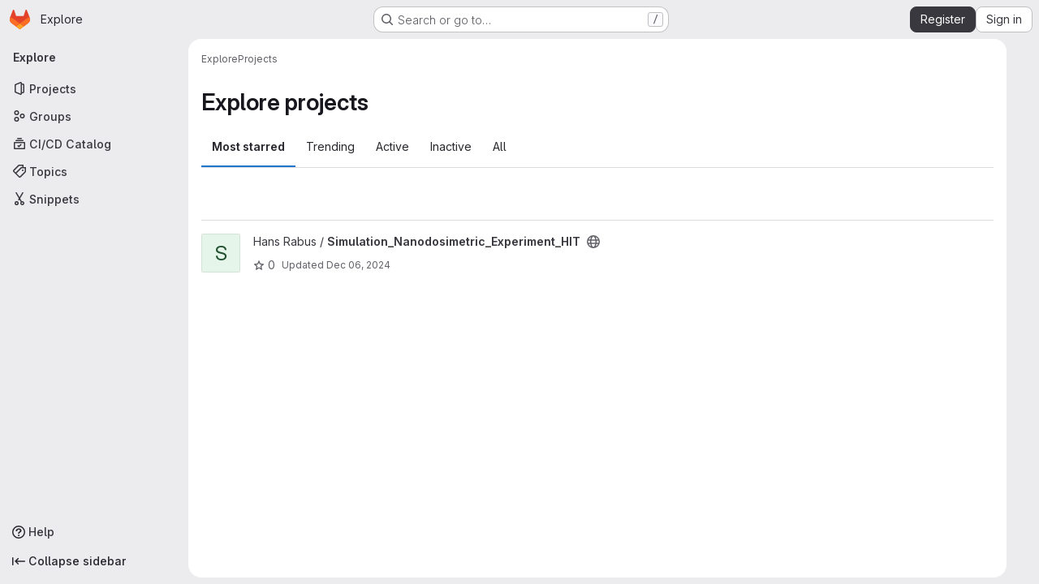

--- FILE ---
content_type: text/css; charset=utf-8
request_url: https://gitlab1.ptb.de/assets/tailwind_cqs-de28f8d90ad9af296011cb3f71159cd95a46c3d2741eb02f3146ede54bf818ca.css
body_size: 14694
content:
/* stylelint-disable scss/at-rule-no-unknown */


*, ::before, ::after {
  --tw-border-spacing-x: 0;
  --tw-border-spacing-y: 0;
  --tw-translate-x: 0;
  --tw-translate-y: 0;
  --tw-rotate: 0;
  --tw-skew-x: 0;
  --tw-skew-y: 0;
  --tw-scale-x: 1;
  --tw-scale-y: 1;
  --tw-pan-x:  ;
  --tw-pan-y:  ;
  --tw-pinch-zoom:  ;
  --tw-scroll-snap-strictness: proximity;
  --tw-gradient-from-position:  ;
  --tw-gradient-via-position:  ;
  --tw-gradient-to-position:  ;
  --tw-ordinal:  ;
  --tw-slashed-zero:  ;
  --tw-numeric-figure:  ;
  --tw-numeric-spacing:  ;
  --tw-numeric-fraction:  ;
  --tw-ring-offset-shadow: 0 0 #0000;
  --tw-ring-shadow: 0 0 #0000;
  --tw-shadow: 0 0 #0000;
  --tw-shadow-colored: 0 0 #0000;
  --tw-blur:  ;
  --tw-brightness:  ;
  --tw-contrast:  ;
  --tw-grayscale:  ;
  --tw-hue-rotate:  ;
  --tw-invert:  ;
  --tw-saturate:  ;
  --tw-sepia:  ;
  --tw-drop-shadow:  ;
  --tw-backdrop-blur:  ;
  --tw-backdrop-brightness:  ;
  --tw-backdrop-contrast:  ;
  --tw-backdrop-grayscale:  ;
  --tw-backdrop-hue-rotate:  ;
  --tw-backdrop-invert:  ;
  --tw-backdrop-opacity:  ;
  --tw-backdrop-saturate:  ;
  --tw-backdrop-sepia:  ;
}

::backdrop {
  --tw-border-spacing-x: 0;
  --tw-border-spacing-y: 0;
  --tw-translate-x: 0;
  --tw-translate-y: 0;
  --tw-rotate: 0;
  --tw-skew-x: 0;
  --tw-skew-y: 0;
  --tw-scale-x: 1;
  --tw-scale-y: 1;
  --tw-pan-x:  ;
  --tw-pan-y:  ;
  --tw-pinch-zoom:  ;
  --tw-scroll-snap-strictness: proximity;
  --tw-gradient-from-position:  ;
  --tw-gradient-via-position:  ;
  --tw-gradient-to-position:  ;
  --tw-ordinal:  ;
  --tw-slashed-zero:  ;
  --tw-numeric-figure:  ;
  --tw-numeric-spacing:  ;
  --tw-numeric-fraction:  ;
  --tw-ring-offset-shadow: 0 0 #0000;
  --tw-ring-shadow: 0 0 #0000;
  --tw-shadow: 0 0 #0000;
  --tw-shadow-colored: 0 0 #0000;
  --tw-blur:  ;
  --tw-brightness:  ;
  --tw-contrast:  ;
  --tw-grayscale:  ;
  --tw-hue-rotate:  ;
  --tw-invert:  ;
  --tw-saturate:  ;
  --tw-sepia:  ;
  --tw-drop-shadow:  ;
  --tw-backdrop-blur:  ;
  --tw-backdrop-brightness:  ;
  --tw-backdrop-contrast:  ;
  --tw-backdrop-grayscale:  ;
  --tw-backdrop-hue-rotate:  ;
  --tw-backdrop-invert:  ;
  --tw-backdrop-opacity:  ;
  --tw-backdrop-saturate:  ;
  --tw-backdrop-sepia:  ;
}

.gl-animate-skeleton-loader {
  overflow: hidden;
  max-width: 32rem;
  background-size: 32rem 100%;
  background-position: -32rem 0;
  background-color: var(--gl-skeleton-loader-background-color);
  background-image: linear-gradient(to right, var(--gl-skeleton-loader-background-color) 0, var(--gl-skeleton-loader-shimmer-color) 23%, var(--gl-skeleton-loader-shimmer-color) 27%, var(--gl-skeleton-loader-background-color) 50%);
  background-repeat: no-repeat;
}

@media (prefers-reduced-motion: no-preference) {
  .gl-animate-skeleton-loader {
    animation: gl-keyframes-skeleton-loader 2.5s linear;
    animation-delay: inherit;
    animation-iteration-count: 3;
  }
}

@keyframes gl-keyframes-skeleton-loader {
  0% {
    background-position-x: -32rem;
  }

  100% {
    background-position-x: 32rem;
  }
}

.\!gl-border {
  border-style: solid !important;
  border-color: var(--gl-border-color-default) !important;
}

.gl-border {
  border-style: solid;
  border-color: var(--gl-border-color-default);
}

.\!gl-border-t {
  border-top-style: solid !important;
  border-top-color: var(--gl-border-color-default) !important;
}

.gl-border-t {
  border-top-style: solid;
  border-top-color: var(--gl-border-color-default);
}

.\!gl-border-r {
  border-right-style: solid !important;
  border-right-color: var(--gl-border-color-default) !important;
}

.gl-border-r {
  border-right-style: solid;
  border-right-color: var(--gl-border-color-default);
}

.\!gl-border-b {
  border-bottom-style: solid !important;
  border-bottom-color: var(--gl-border-color-default) !important;
}

.gl-border-b {
  border-bottom-style: solid;
  border-bottom-color: var(--gl-border-color-default);
}

.\!gl-border-l {
  border-left-style: solid !important;
  border-left-color: var(--gl-border-color-default) !important;
}

.gl-border-l {
  border-left-style: solid;
  border-left-color: var(--gl-border-color-default);
}

.gl-str-truncated {
  display: inline-block;
  overflow: hidden;
  text-overflow: ellipsis;
  vertical-align: top;
  white-space: nowrap;
  max-width: 82%;
}

.gl-heading-6 {
  font-weight: 600;
  margin-top: 0;
  font-size: 0.8125rem;
  letter-spacing: inherit;
  line-height: 1.25;
  margin-bottom: 1rem;
  color: var(--gl-text-color-heading);
}

.\!gl-heading-5 {
  font-weight: 600 !important;
  margin-top: 0 !important;
  font-size: 0.875rem !important;
  letter-spacing: inherit !important;
  line-height: 1.25 !important;
  margin-bottom: 1rem !important;
  color: var(--gl-text-color-heading) !important;
}

.gl-heading-5 {
  font-weight: 600;
  margin-top: 0;
  font-size: 0.875rem;
  letter-spacing: inherit;
  line-height: 1.25;
  margin-bottom: 1rem;
  color: var(--gl-text-color-heading);
}

.gl-heading-4 {
  font-weight: 600;
  margin-top: 0;
  font-size: 1rem;
  letter-spacing: inherit;
  line-height: 1.25;
  margin-bottom: 1rem;
  color: var(--gl-text-color-heading);
}

.gl-heading-3 {
  font-weight: 600;
  margin-top: 0;
  font-size: clamp(1.125rem, 0.9027777778rem + 0.462962963vw, 1.25rem);
  letter-spacing: inherit;
  line-height: 1.25;
  margin-bottom: 1rem;
  color: var(--gl-text-color-heading);
}

.gl-heading-3-fixed {
  font-weight: 600;
  margin-top: 0;
  font-size: 1.125rem;
  letter-spacing: inherit;
  line-height: 1.25;
  margin-bottom: 1rem;
  color: var(--gl-text-color-heading);
}

.gl-heading-2 {
  font-weight: 600;
  margin-top: 0;
  font-size: clamp(1.3125rem, 0.8680555556rem + 0.9259259259vw, 1.5625rem);
  letter-spacing: -0.01em;
  line-height: 1.25;
  margin-bottom: 1rem;
  color: var(--gl-text-color-heading);
}

.gl-heading-1 {
  font-weight: 600;
  margin-top: 0;
  font-size: clamp(1.5rem, 0.8333333333rem + 1.3888888889vw, 1.875rem);
  letter-spacing: -0.01em;
  line-height: 1.25;
  margin-bottom: 1rem;
  color: var(--gl-text-color-heading);
}

.gl-heading-display {
  font-weight: 600;
  margin-top: 0;
  font-size: clamp(1.75rem, 0.8611111111rem + 1.8518518519vw, 2.25rem);
  letter-spacing: -0.01em;
  line-height: 1.125;
  margin-bottom: 1.5rem;
  color: var(--gl-text-color-heading);
}

.gl-sr-only {
  position: absolute;
  width: 1px;
  height: 1px;
  padding: 0;
  margin: -1px;
  overflow: hidden;
  clip: rect(0, 0, 0, 0);
  white-space: nowrap;
  border-width: 0;
}

.gl-pointer-events-none {
  pointer-events: none;
}

.gl-pointer-events-auto {
  pointer-events: auto;
}

.gl-invisible {
  visibility: hidden;
}

.gl-collapse {
  visibility: collapse;
}

.\!gl-static {
  position: static !important;
}

.gl-static {
  position: static;
}

.\!gl-fixed {
  position: fixed !important;
}

.gl-fixed {
  position: fixed;
}

.\!gl-absolute {
  position: absolute !important;
}

.gl-absolute {
  position: absolute;
}

.\!gl-relative {
  position: relative !important;
}

.gl-relative {
  position: relative;
}

.gl-sticky {
  position: sticky;
}

.gl-inset-0 {
  inset: var(--gl-spacing-scale-0);
}

.\!gl-left-3 {
  left: var(--gl-spacing-scale-3) !important;
}

.\!gl-left-6 {
  left: var(--gl-spacing-scale-6) !important;
}

.-gl-bottom-1 {
  bottom: calc(var(--gl-spacing-scale-1) * -1);
}

.-gl-bottom-2 {
  bottom: calc(var(--gl-spacing-scale-2) * -1);
}

.-gl-right-1 {
  right: calc(var(--gl-spacing-scale-1) * -1);
}

.-gl-top-1 {
  top: calc(var(--gl-spacing-scale-1) * -1);
}

.-gl-top-5 {
  top: calc(var(--gl-spacing-scale-5) * -1);
}

.gl-bottom-0 {
  bottom: var(--gl-spacing-scale-0);
}

.gl-bottom-2 {
  bottom: var(--gl-spacing-scale-2);
}

.gl-bottom-5 {
  bottom: var(--gl-spacing-scale-5);
}

.gl-bottom-6 {
  bottom: var(--gl-spacing-scale-6);
}

.gl-bottom-8 {
  bottom: var(--gl-spacing-scale-8);
}

.gl-bottom-\[-1\.6rem\] {
  bottom: -1.6rem;
}

.gl-bottom-\[-25px\] {
  bottom: -25px;
}

.gl-bottom-\[-5rem\] {
  bottom: -5rem;
}

.gl-left-0 {
  left: var(--gl-spacing-scale-0);
}

.gl-left-1\/2 {
  left: 50%;
}

.gl-left-2\/4 {
  left: 50%;
}

.gl-left-3 {
  left: var(--gl-spacing-scale-3);
}

.gl-left-5 {
  left: var(--gl-spacing-scale-5);
}

.gl-left-6 {
  left: var(--gl-spacing-scale-6);
}

.gl-left-7 {
  left: var(--gl-spacing-scale-7);
}

.gl-right-0 {
  right: var(--gl-spacing-scale-0);
}

.gl-right-1\/2 {
  right: 50%;
}

.gl-right-2 {
  right: var(--gl-spacing-scale-2);
}

.gl-right-3 {
  right: var(--gl-spacing-scale-3);
}

.gl-right-4 {
  right: var(--gl-spacing-scale-4);
}

.gl-right-5 {
  right: var(--gl-spacing-scale-5);
}

.gl-right-px {
  right: var(--gl-spacing-scale-px);
}

.gl-top-0 {
  top: var(--gl-spacing-scale-0);
}

.gl-top-1 {
  top: var(--gl-spacing-scale-1);
}

.gl-top-1\/2 {
  top: 50%;
}

.gl-top-10 {
  top: var(--gl-spacing-scale-10);
}

.gl-top-2 {
  top: var(--gl-spacing-scale-2);
}

.gl-top-2\/4 {
  top: 50%;
}

.gl-top-3 {
  top: var(--gl-spacing-scale-3);
}

.gl-top-4 {
  top: var(--gl-spacing-scale-4);
}

.gl-top-5 {
  top: var(--gl-spacing-scale-5);
}

.gl-top-6 {
  top: var(--gl-spacing-scale-6);
}

.gl-top-7 {
  top: var(--gl-spacing-scale-7);
}

.gl-top-8 {
  top: var(--gl-spacing-scale-8);
}

.gl-top-9 {
  top: var(--gl-spacing-scale-9);
}

.gl-top-\[-2px\] {
  top: -2px;
}

.gl-top-full {
  top: 100%;
}

.gl-isolate {
  isolation: isolate;
}

.gl-isolation-auto {
  isolation: auto;
}

.\!gl-z-1 {
  z-index: var(--gl-zindex-1) !important;
}

.\!gl-z-9999 {
  z-index: var(--gl-zindex-9999) !important;
}

.-gl-z-1 {
  z-index: calc(var(--gl-zindex-1) * -1);
}

.gl-z-0 {
  z-index: var(--gl-zindex-0);
}

.gl-z-1 {
  z-index: var(--gl-zindex-1);
}

.gl-z-2 {
  z-index: var(--gl-zindex-2);
}

.gl-z-200 {
  z-index: var(--gl-zindex-200);
}

.gl-z-3 {
  z-index: var(--gl-zindex-3);
}

.gl-z-4 {
  z-index: var(--gl-zindex-4);
}

.gl-z-9999 {
  z-index: var(--gl-zindex-9999);
}

.gl-z-\[1040\] {
  z-index: 1040;
}

.gl-z-\[999\] {
  z-index: 999;
}

.-gl-order-1 {
  order: -1;
}

.gl-col-span-2 {
  grid-column: span 2 / span 2;
}

.gl-col-span-full {
  grid-column: 1 / -1;
}

.gl-col-start-1 {
  grid-column-start: 1;
}

.gl-col-start-2 {
  grid-column-start: 2;
}

.gl-row-start-1 {
  grid-row-start: 1;
}

.gl-row-start-2 {
  grid-row-start: 2;
}

.gl-row-start-3 {
  grid-row-start: 3;
}

.gl-row-start-4 {
  grid-row-start: 4;
}

.\!gl-float-right {
  float: right !important;
}

.gl-float-right {
  float: right;
}

.\!gl-float-left {
  float: left !important;
}

.gl-float-left {
  float: left;
}

.\!gl-float-none {
  float: none !important;
}

.\!gl-m-0 {
  margin: var(--gl-spacing-scale-0) !important;
}

.\!gl-m-3 {
  margin: var(--gl-spacing-scale-3) !important;
}

.\!gl-m-auto {
  margin: auto !important;
}

.-gl-m-2 {
  margin: calc(var(--gl-spacing-scale-2) * -1);
}

.-gl-m-3 {
  margin: calc(var(--gl-spacing-scale-3) * -1);
}

.gl-m-0 {
  margin: var(--gl-spacing-scale-0);
}

.gl-m-1 {
  margin: var(--gl-spacing-scale-1);
}

.gl-m-2 {
  margin: var(--gl-spacing-scale-2);
}

.gl-m-3 {
  margin: var(--gl-spacing-scale-3);
}

.gl-m-4 {
  margin: var(--gl-spacing-scale-4);
}

.gl-m-5 {
  margin: var(--gl-spacing-scale-5);
}

.gl-m-auto {
  margin: auto;
}

.\!-gl-mx-2 {
  margin-left: calc(var(--gl-spacing-scale-2) * -1) !important;
  margin-right: calc(var(--gl-spacing-scale-2) * -1) !important;
}

.\!-gl-mx-3 {
  margin-left: calc(var(--gl-spacing-scale-3) * -1) !important;
  margin-right: calc(var(--gl-spacing-scale-3) * -1) !important;
}

.\!-gl-my-3 {
  margin-top: calc(var(--gl-spacing-scale-3) * -1) !important;
  margin-bottom: calc(var(--gl-spacing-scale-3) * -1) !important;
}

.\!gl-mx-0 {
  margin-left: var(--gl-spacing-scale-0) !important;
  margin-right: var(--gl-spacing-scale-0) !important;
}

.\!gl-mx-2 {
  margin-left: var(--gl-spacing-scale-2) !important;
  margin-right: var(--gl-spacing-scale-2) !important;
}

.\!gl-mx-3 {
  margin-left: var(--gl-spacing-scale-3) !important;
  margin-right: var(--gl-spacing-scale-3) !important;
}

.\!gl-mx-4 {
  margin-left: var(--gl-spacing-scale-4) !important;
  margin-right: var(--gl-spacing-scale-4) !important;
}

.\!gl-mx-auto {
  margin-left: auto !important;
  margin-right: auto !important;
}

.\!gl-my-0 {
  margin-top: var(--gl-spacing-scale-0) !important;
  margin-bottom: var(--gl-spacing-scale-0) !important;
}

.\!gl-my-2 {
  margin-top: var(--gl-spacing-scale-2) !important;
  margin-bottom: var(--gl-spacing-scale-2) !important;
}

.\!gl-my-3 {
  margin-top: var(--gl-spacing-scale-3) !important;
  margin-bottom: var(--gl-spacing-scale-3) !important;
}

.\!gl-my-5 {
  margin-top: var(--gl-spacing-scale-5) !important;
  margin-bottom: var(--gl-spacing-scale-5) !important;
}

.\!gl-my-6 {
  margin-top: var(--gl-spacing-scale-6) !important;
  margin-bottom: var(--gl-spacing-scale-6) !important;
}

.-gl-mx-1 {
  margin-left: calc(var(--gl-spacing-scale-1) * -1);
  margin-right: calc(var(--gl-spacing-scale-1) * -1);
}

.-gl-mx-2 {
  margin-left: calc(var(--gl-spacing-scale-2) * -1);
  margin-right: calc(var(--gl-spacing-scale-2) * -1);
}

.-gl-mx-3 {
  margin-left: calc(var(--gl-spacing-scale-3) * -1);
  margin-right: calc(var(--gl-spacing-scale-3) * -1);
}

.-gl-mx-4 {
  margin-left: calc(var(--gl-spacing-scale-4) * -1);
  margin-right: calc(var(--gl-spacing-scale-4) * -1);
}

.-gl-mx-5 {
  margin-left: calc(var(--gl-spacing-scale-5) * -1);
  margin-right: calc(var(--gl-spacing-scale-5) * -1);
}

.-gl-my-1 {
  margin-top: calc(var(--gl-spacing-scale-1) * -1);
  margin-bottom: calc(var(--gl-spacing-scale-1) * -1);
}

.-gl-my-2 {
  margin-top: calc(var(--gl-spacing-scale-2) * -1);
  margin-bottom: calc(var(--gl-spacing-scale-2) * -1);
}

.-gl-my-3 {
  margin-top: calc(var(--gl-spacing-scale-3) * -1);
  margin-bottom: calc(var(--gl-spacing-scale-3) * -1);
}

.gl-mx-0 {
  margin-left: var(--gl-spacing-scale-0);
  margin-right: var(--gl-spacing-scale-0);
}

.gl-mx-1 {
  margin-left: var(--gl-spacing-scale-1);
  margin-right: var(--gl-spacing-scale-1);
}

.gl-mx-2 {
  margin-left: var(--gl-spacing-scale-2);
  margin-right: var(--gl-spacing-scale-2);
}

.gl-mx-3 {
  margin-left: var(--gl-spacing-scale-3);
  margin-right: var(--gl-spacing-scale-3);
}

.gl-mx-4 {
  margin-left: var(--gl-spacing-scale-4);
  margin-right: var(--gl-spacing-scale-4);
}

.gl-mx-5 {
  margin-left: var(--gl-spacing-scale-5);
  margin-right: var(--gl-spacing-scale-5);
}

.gl-mx-7 {
  margin-left: var(--gl-spacing-scale-7);
  margin-right: var(--gl-spacing-scale-7);
}

.gl-mx-auto {
  margin-left: auto;
  margin-right: auto;
}

.gl-my-0 {
  margin-top: var(--gl-spacing-scale-0);
  margin-bottom: var(--gl-spacing-scale-0);
}

.gl-my-1 {
  margin-top: var(--gl-spacing-scale-1);
  margin-bottom: var(--gl-spacing-scale-1);
}

.gl-my-2 {
  margin-top: var(--gl-spacing-scale-2);
  margin-bottom: var(--gl-spacing-scale-2);
}

.gl-my-3 {
  margin-top: var(--gl-spacing-scale-3);
  margin-bottom: var(--gl-spacing-scale-3);
}

.gl-my-4 {
  margin-top: var(--gl-spacing-scale-4);
  margin-bottom: var(--gl-spacing-scale-4);
}

.gl-my-5 {
  margin-top: var(--gl-spacing-scale-5);
  margin-bottom: var(--gl-spacing-scale-5);
}

.gl-my-6 {
  margin-top: var(--gl-spacing-scale-6);
  margin-bottom: var(--gl-spacing-scale-6);
}

.gl-my-7 {
  margin-top: var(--gl-spacing-scale-7);
  margin-bottom: var(--gl-spacing-scale-7);
}

.gl-my-8 {
  margin-top: var(--gl-spacing-scale-8);
  margin-bottom: var(--gl-spacing-scale-8);
}

.gl-my-\[6px\] {
  margin-top: 6px;
  margin-bottom: 6px;
}

.gl-my-auto {
  margin-top: auto;
  margin-bottom: auto;
}

.\!-gl-ml-4 {
  margin-left: calc(var(--gl-spacing-scale-4) * -1) !important;
}

.\!-gl-mr-4 {
  margin-right: calc(var(--gl-spacing-scale-4) * -1) !important;
}

.\!-gl-mt-2 {
  margin-top: calc(var(--gl-spacing-scale-2) * -1) !important;
}

.\!-gl-mt-3 {
  margin-top: calc(var(--gl-spacing-scale-3) * -1) !important;
}

.\!-gl-mt-4 {
  margin-top: calc(var(--gl-spacing-scale-4) * -1) !important;
}

.\!gl-mb-0 {
  margin-bottom: var(--gl-spacing-scale-0) !important;
}

.\!gl-mb-1 {
  margin-bottom: var(--gl-spacing-scale-1) !important;
}

.\!gl-mb-2 {
  margin-bottom: var(--gl-spacing-scale-2) !important;
}

.\!gl-mb-3 {
  margin-bottom: var(--gl-spacing-scale-3) !important;
}

.\!gl-mb-4 {
  margin-bottom: var(--gl-spacing-scale-4) !important;
}

.\!gl-mb-5 {
  margin-bottom: var(--gl-spacing-scale-5) !important;
}

.\!gl-mb-7 {
  margin-bottom: var(--gl-spacing-scale-7) !important;
}

.\!gl-ml-0 {
  margin-left: var(--gl-spacing-scale-0) !important;
}

.\!gl-ml-2 {
  margin-left: var(--gl-spacing-scale-2) !important;
}

.\!gl-ml-3 {
  margin-left: var(--gl-spacing-scale-3) !important;
}

.\!gl-ml-6 {
  margin-left: var(--gl-spacing-scale-6) !important;
}

.\!gl-ml-auto {
  margin-left: auto !important;
}

.\!gl-mr-0 {
  margin-right: var(--gl-spacing-scale-0) !important;
}

.\!gl-mr-2 {
  margin-right: var(--gl-spacing-scale-2) !important;
}

.\!gl-mr-3 {
  margin-right: var(--gl-spacing-scale-3) !important;
}

.\!gl-mr-7 {
  margin-right: var(--gl-spacing-scale-7) !important;
}

.\!gl-mt-0 {
  margin-top: var(--gl-spacing-scale-0) !important;
}

.\!gl-mt-1 {
  margin-top: var(--gl-spacing-scale-1) !important;
}

.\!gl-mt-2 {
  margin-top: var(--gl-spacing-scale-2) !important;
}

.\!gl-mt-3 {
  margin-top: var(--gl-spacing-scale-3) !important;
}

.\!gl-mt-4 {
  margin-top: var(--gl-spacing-scale-4) !important;
}

.\!gl-mt-5 {
  margin-top: var(--gl-spacing-scale-5) !important;
}

.\!gl-mt-6 {
  margin-top: var(--gl-spacing-scale-6) !important;
}

.\!gl-mt-7 {
  margin-top: var(--gl-spacing-scale-7) !important;
}

.-gl-mb-1 {
  margin-bottom: calc(var(--gl-spacing-scale-1) * -1);
}

.-gl-mb-10 {
  margin-bottom: calc(var(--gl-spacing-scale-10) * -1);
}

.-gl-mb-2 {
  margin-bottom: calc(var(--gl-spacing-scale-2) * -1);
}

.-gl-mb-3 {
  margin-bottom: calc(var(--gl-spacing-scale-3) * -1);
}

.-gl-mb-4 {
  margin-bottom: calc(var(--gl-spacing-scale-4) * -1);
}

.-gl-mb-5 {
  margin-bottom: calc(var(--gl-spacing-scale-5) * -1);
}

.-gl-mb-8 {
  margin-bottom: calc(var(--gl-spacing-scale-8) * -1);
}

.-gl-ml-1 {
  margin-left: calc(var(--gl-spacing-scale-1) * -1);
}

.-gl-ml-2 {
  margin-left: calc(var(--gl-spacing-scale-2) * -1);
}

.-gl-ml-3 {
  margin-left: calc(var(--gl-spacing-scale-3) * -1);
}

.-gl-ml-4 {
  margin-left: calc(var(--gl-spacing-scale-4) * -1);
}

.-gl-ml-6 {
  margin-left: calc(var(--gl-spacing-scale-6) * -1);
}

.-gl-ml-9 {
  margin-left: calc(var(--gl-spacing-scale-9) * -1);
}

.-gl-mr-1 {
  margin-right: calc(var(--gl-spacing-scale-1) * -1);
}

.-gl-mr-2 {
  margin-right: calc(var(--gl-spacing-scale-2) * -1);
}

.-gl-mr-3 {
  margin-right: calc(var(--gl-spacing-scale-3) * -1);
}

.-gl-mr-4 {
  margin-right: calc(var(--gl-spacing-scale-4) * -1);
}

.-gl-mr-5 {
  margin-right: calc(var(--gl-spacing-scale-5) * -1);
}

.-gl-mt-1 {
  margin-top: calc(var(--gl-spacing-scale-1) * -1);
}

.-gl-mt-2 {
  margin-top: calc(var(--gl-spacing-scale-2) * -1);
}

.-gl-mt-3 {
  margin-top: calc(var(--gl-spacing-scale-3) * -1);
}

.-gl-mt-4 {
  margin-top: calc(var(--gl-spacing-scale-4) * -1);
}

.-gl-mt-5 {
  margin-top: calc(var(--gl-spacing-scale-5) * -1);
}

.-gl-mt-6 {
  margin-top: calc(var(--gl-spacing-scale-6) * -1);
}

.gl-mb-0 {
  margin-bottom: var(--gl-spacing-scale-0);
}

.gl-mb-1 {
  margin-bottom: var(--gl-spacing-scale-1);
}

.gl-mb-2 {
  margin-bottom: var(--gl-spacing-scale-2);
}

.gl-mb-3 {
  margin-bottom: var(--gl-spacing-scale-3);
}

.gl-mb-4 {
  margin-bottom: var(--gl-spacing-scale-4);
}

.gl-mb-5 {
  margin-bottom: var(--gl-spacing-scale-5);
}

.gl-mb-6 {
  margin-bottom: var(--gl-spacing-scale-6);
}

.gl-mb-7 {
  margin-bottom: var(--gl-spacing-scale-7);
}

.gl-mb-8 {
  margin-bottom: var(--gl-spacing-scale-8);
}

.gl-mb-9 {
  margin-bottom: var(--gl-spacing-scale-9);
}

.gl-mb-auto {
  margin-bottom: auto;
}

.gl-mb-px {
  margin-bottom: var(--gl-spacing-scale-px);
}

.gl-ml-0 {
  margin-left: var(--gl-spacing-scale-0);
}

.gl-ml-1 {
  margin-left: var(--gl-spacing-scale-1);
}

.gl-ml-2 {
  margin-left: var(--gl-spacing-scale-2);
}

.gl-ml-3 {
  margin-left: var(--gl-spacing-scale-3);
}

.gl-ml-4 {
  margin-left: var(--gl-spacing-scale-4);
}

.gl-ml-5 {
  margin-left: var(--gl-spacing-scale-5);
}

.gl-ml-6 {
  margin-left: var(--gl-spacing-scale-6);
}

.gl-ml-7 {
  margin-left: var(--gl-spacing-scale-7);
}

.gl-ml-8 {
  margin-left: var(--gl-spacing-scale-8);
}

.gl-ml-auto {
  margin-left: auto;
}

.gl-mr-0 {
  margin-right: var(--gl-spacing-scale-0);
}

.gl-mr-1 {
  margin-right: var(--gl-spacing-scale-1);
}

.gl-mr-2 {
  margin-right: var(--gl-spacing-scale-2);
}

.gl-mr-3 {
  margin-right: var(--gl-spacing-scale-3);
}

.gl-mr-4 {
  margin-right: var(--gl-spacing-scale-4);
}

.gl-mr-5 {
  margin-right: var(--gl-spacing-scale-5);
}

.gl-mr-6 {
  margin-right: var(--gl-spacing-scale-6);
}

.gl-mr-7 {
  margin-right: var(--gl-spacing-scale-7);
}

.gl-mr-\[-2px\] {
  margin-right: -2px;
}

.gl-mr-\[-4px\] {
  margin-right: -4px;
}

.gl-mr-auto {
  margin-right: auto;
}

.gl-mt-0 {
  margin-top: var(--gl-spacing-scale-0);
}

.gl-mt-1 {
  margin-top: var(--gl-spacing-scale-1);
}

.gl-mt-11 {
  margin-top: var(--gl-spacing-scale-11);
}

.gl-mt-2 {
  margin-top: var(--gl-spacing-scale-2);
}

.gl-mt-3 {
  margin-top: var(--gl-spacing-scale-3);
}

.gl-mt-4 {
  margin-top: var(--gl-spacing-scale-4);
}

.gl-mt-5 {
  margin-top: var(--gl-spacing-scale-5);
}

.gl-mt-6 {
  margin-top: var(--gl-spacing-scale-6);
}

.gl-mt-7 {
  margin-top: var(--gl-spacing-scale-7);
}

.gl-mt-8 {
  margin-top: var(--gl-spacing-scale-8);
}

.gl-mt-\[0\.675rem\] {
  margin-top: 0.675rem;
}

.gl-mt-\[10px\] {
  margin-top: 10px;
}

.gl-mt-auto {
  margin-top: auto;
}

.gl-line-clamp-1 {
  overflow: hidden;
  display: -webkit-box;
  -webkit-box-orient: vertical;
  -webkit-line-clamp: 1;
}

.gl-line-clamp-2 {
  overflow: hidden;
  display: -webkit-box;
  -webkit-box-orient: vertical;
  -webkit-line-clamp: 2;
}

.gl-line-clamp-3 {
  overflow: hidden;
  display: -webkit-box;
  -webkit-box-orient: vertical;
  -webkit-line-clamp: 3;
}

.gl-line-clamp-6 {
  overflow: hidden;
  display: -webkit-box;
  -webkit-box-orient: vertical;
  -webkit-line-clamp: 6;
}

.\!gl-block {
  display: block !important;
}

.gl-block {
  display: block;
}

.\!gl-inline-block {
  display: inline-block !important;
}

.gl-inline-block {
  display: inline-block;
}

.\!gl-inline {
  display: inline !important;
}

.gl-inline {
  display: inline;
}

.\!gl-flex {
  display: flex !important;
}

.gl-flex {
  display: flex;
}

.\!gl-inline-flex {
  display: inline-flex !important;
}

.gl-inline-flex {
  display: inline-flex;
}

.gl-table {
  display: table;
}

.\!gl-table-cell {
  display: table-cell !important;
}

.gl-table-cell {
  display: table-cell;
}

.gl-table-row {
  display: table-row;
}

.\!gl-grid {
  display: grid !important;
}

.gl-grid {
  display: grid;
}

.gl-contents {
  display: contents;
}

.\!gl-hidden {
  display: none !important;
}

.gl-hidden {
  display: none;
}

.gl-aspect-video {
  aspect-ratio: 16 / 9;
}

.gl-size-6 {
  width: var(--gl-spacing-scale-6);
  height: var(--gl-spacing-scale-6);
}

.\!gl-h-7 {
  height: var(--gl-spacing-scale-7) !important;
}

.\!gl-h-\[32px\] {
  height: 32px !important;
}

.\!gl-h-auto {
  height: auto !important;
}

.\!gl-h-full {
  height: 100% !important;
}

.gl-h-0 {
  height: var(--gl-spacing-scale-0);
}

.gl-h-1 {
  height: var(--gl-spacing-scale-1);
}

.gl-h-10 {
  height: var(--gl-spacing-scale-10);
}

.gl-h-11 {
  height: var(--gl-spacing-scale-11);
}

.gl-h-12 {
  height: var(--gl-spacing-scale-12);
}

.gl-h-13 {
  height: var(--gl-spacing-scale-13);
}

.gl-h-2 {
  height: var(--gl-spacing-scale-2);
}

.gl-h-26 {
  height: var(--gl-spacing-scale-26);
}

.gl-h-3 {
  height: var(--gl-spacing-scale-3);
}

.gl-h-31 {
  height: var(--gl-spacing-scale-31);
}

.gl-h-4 {
  height: var(--gl-spacing-scale-4);
}

.gl-h-5 {
  height: var(--gl-spacing-scale-5);
}

.gl-h-6 {
  height: var(--gl-spacing-scale-6);
}

.gl-h-7 {
  height: var(--gl-spacing-scale-7);
}

.gl-h-8 {
  height: var(--gl-spacing-scale-8);
}

.gl-h-9 {
  height: var(--gl-spacing-scale-9);
}

.gl-h-\[60vh\] {
  height: 60vh;
}

.gl-h-\[80px\] {
  height: 80px;
}

.gl-h-\[calc\(100vh-60px-48px\)\] {
  height: calc(100vh - 60px - 48px);
}

.gl-h-auto {
  height: auto;
}

.gl-h-fit {
  height: -moz-fit-content;
  height: fit-content;
}

.gl-h-full {
  height: 100%;
}

.gl-h-screen {
  height: 100vh;
}

.gl-max-h-13 {
  max-height: var(--gl-spacing-scale-13);
}

.gl-max-h-31 {
  max-height: var(--gl-spacing-scale-31);
}

.gl-max-h-48 {
  max-height: var(--gl-spacing-scale-48);
}

.gl-max-h-\[70vh\] {
  max-height: 70vh;
}

.gl-max-h-full {
  max-height: 100%;
}

.\!gl-min-h-0 {
  min-height: var(--gl-spacing-scale-0) !important;
}

.\!gl-min-h-5 {
  min-height: var(--gl-spacing-scale-5) !important;
}

.\!gl-min-h-6 {
  min-height: var(--gl-spacing-scale-6) !important;
}

.\!gl-min-h-7 {
  min-height: var(--gl-spacing-scale-7) !important;
}

.gl-min-h-0 {
  min-height: var(--gl-spacing-scale-0);
}

.gl-min-h-10 {
  min-height: var(--gl-spacing-scale-10);
}

.gl-min-h-4 {
  min-height: var(--gl-spacing-scale-4);
}

.gl-min-h-5 {
  min-height: var(--gl-spacing-scale-5);
}

.gl-min-h-6 {
  min-height: var(--gl-spacing-scale-6);
}

.gl-min-h-7 {
  min-height: var(--gl-spacing-scale-7);
}

.gl-min-h-8 {
  min-height: var(--gl-spacing-scale-8);
}

.gl-min-h-9 {
  min-height: var(--gl-spacing-scale-9);
}

.gl-min-h-\[400px\] {
  min-height: 400px;
}

.gl-min-h-\[5rem\] {
  min-height: 5rem;
}

.gl-min-h-full {
  min-height: 100%;
}

.gl-min-h-screen {
  min-height: 100vh;
}

.\!gl-w-1\/2 {
  width: 50% !important;
}

.\!gl-w-1\/4 {
  width: 25% !important;
}

.\!gl-w-3\/8 {
  width: 37.5% !important;
}

.\!gl-w-31 {
  width: var(--gl-spacing-scale-31) !important;
}

.\!gl-w-5 {
  width: var(--gl-spacing-scale-5) !important;
}

.\!gl-w-7 {
  width: var(--gl-spacing-scale-7) !important;
}

.\!gl-w-\[100cqw\] {
  width: 100cqw !important;
}

.\!gl-w-auto {
  width: auto !important;
}

.\!gl-w-full {
  width: 100% !important;
}

.gl-w-0 {
  width: var(--gl-spacing-scale-0);
}

.gl-w-1 {
  width: var(--gl-spacing-scale-1);
}

.gl-w-1\/10 {
  width: 10%;
}

.gl-w-1\/12 {
  width: 8.333333%;
}

.gl-w-1\/2 {
  width: 50%;
}

.gl-w-1\/20 {
  width: 5%;
}

.gl-w-1\/3 {
  width: 33.333333%;
}

.gl-w-1\/4 {
  width: 25%;
}

.gl-w-1\/5 {
  width: 20%;
}

.gl-w-1\/8 {
  width: 12.5%;
}

.gl-w-10 {
  width: var(--gl-spacing-scale-10);
}

.gl-w-10\/20 {
  width: 50%;
}

.gl-w-11 {
  width: var(--gl-spacing-scale-11);
}

.gl-w-12 {
  width: var(--gl-spacing-scale-12);
}

.gl-w-13 {
  width: var(--gl-spacing-scale-13);
}

.gl-w-15 {
  width: var(--gl-spacing-scale-15);
}

.gl-w-17\/20 {
  width: 85%;
}

.gl-w-19\/20 {
  width: 95%;
}

.gl-w-2\/10 {
  width: 20%;
}

.gl-w-2\/20 {
  width: 10%;
}

.gl-w-2\/3 {
  width: 66.666667%;
}

.gl-w-2\/4 {
  width: 50%;
}

.gl-w-2\/5 {
  width: 40%;
}

.gl-w-2\/8 {
  width: 25%;
}

.gl-w-20 {
  width: var(--gl-spacing-scale-20);
}

.gl-w-26 {
  width: var(--gl-spacing-scale-26);
}

.gl-w-28 {
  width: var(--gl-spacing-scale-28);
}

.gl-w-3 {
  width: var(--gl-spacing-scale-3);
}

.gl-w-3\/10 {
  width: 30%;
}

.gl-w-3\/20 {
  width: 15%;
}

.gl-w-3\/4 {
  width: 75%;
}

.gl-w-3\/5 {
  width: 60%;
}

.gl-w-30 {
  width: var(--gl-spacing-scale-30);
}

.gl-w-34 {
  width: var(--gl-spacing-scale-34);
}

.gl-w-4 {
  width: var(--gl-spacing-scale-4);
}

.gl-w-4\/10 {
  width: 40%;
}

.gl-w-4\/20 {
  width: 20%;
}

.gl-w-48 {
  width: var(--gl-spacing-scale-48);
}

.gl-w-5 {
  width: var(--gl-spacing-scale-5);
}

.gl-w-5\/20 {
  width: 25%;
}

.gl-w-6 {
  width: var(--gl-spacing-scale-6);
}

.gl-w-6\/20 {
  width: 30%;
}

.gl-w-7 {
  width: var(--gl-spacing-scale-7);
}

.gl-w-7\/10 {
  width: 70%;
}

.gl-w-75 {
  width: var(--gl-spacing-scale-75);
}

.gl-w-8 {
  width: var(--gl-spacing-scale-8);
}

.gl-w-8\/20 {
  width: 40%;
}

.gl-w-88 {
  width: var(--gl-spacing-scale-88);
}

.gl-w-9 {
  width: var(--gl-spacing-scale-9);
}

.gl-w-9\/10 {
  width: 90%;
}

.gl-w-\[400px\] {
  width: 400px;
}

.gl-w-\[6\.5rem\] {
  width: 6.5rem;
}

.gl-w-auto {
  width: auto;
}

.gl-w-fit {
  width: -moz-fit-content;
  width: fit-content;
}

.gl-w-full {
  width: 100%;
}

.gl-w-max {
  width: max-content;
}

.gl-w-min {
  width: min-content;
}

.\!gl-min-w-0 {
  min-width: var(--gl-spacing-scale-0) !important;
}

.\!gl-min-w-5 {
  min-width: var(--gl-spacing-scale-5) !important;
}

.\!gl-min-w-\[32px\] {
  min-width: 32px !important;
}

.\!gl-min-w-fit {
  min-width: -moz-fit-content !important;
  min-width: fit-content !important;
}

.gl-min-w-0 {
  min-width: var(--gl-spacing-scale-0);
}

.gl-min-w-10 {
  min-width: var(--gl-spacing-scale-10);
}

.gl-min-w-11 {
  min-width: var(--gl-spacing-scale-11);
}

.gl-min-w-12 {
  min-width: var(--gl-spacing-scale-12);
}

.gl-min-w-20 {
  min-width: var(--gl-spacing-scale-20);
}

.gl-min-w-26 {
  min-width: var(--gl-spacing-scale-26);
}

.gl-min-w-3 {
  min-width: var(--gl-spacing-scale-3);
}

.gl-min-w-30 {
  min-width: var(--gl-spacing-scale-30);
}

.gl-min-w-34 {
  min-width: var(--gl-spacing-scale-34);
}

.gl-min-w-4 {
  min-width: var(--gl-spacing-scale-4);
}

.gl-min-w-5 {
  min-width: var(--gl-spacing-scale-5);
}

.gl-min-w-6 {
  min-width: var(--gl-spacing-scale-6);
}

.gl-min-w-7 {
  min-width: var(--gl-spacing-scale-7);
}

.gl-min-w-8 {
  min-width: var(--gl-spacing-scale-8);
}

.gl-min-w-9 {
  min-width: var(--gl-spacing-scale-9);
}

.gl-min-w-\[24vw\] {
  min-width: 24vw;
}

.gl-min-w-\[33\%\] {
  min-width: 33%;
}

.gl-min-w-fit {
  min-width: -moz-fit-content;
  min-width: fit-content;
}

.gl-min-w-full {
  min-width: 100%;
}

.\!gl-max-w-20 {
  max-width: var(--gl-spacing-scale-20) !important;
}

.\!gl-max-w-2xl {
  max-width: 42rem !important;
}

.\!gl-max-w-full {
  max-width: 100% !important;
}

.gl-max-w-0 {
  max-width: var(--gl-spacing-scale-0);
}

.gl-max-w-1\/2 {
  max-width: 50%;
}

.gl-max-w-10 {
  max-width: var(--gl-spacing-scale-10);
}

.gl-max-w-12 {
  max-width: var(--gl-spacing-scale-12);
}

.gl-max-w-15 {
  max-width: var(--gl-spacing-scale-15);
}

.gl-max-w-17\/20 {
  max-width: 85%;
}

.gl-max-w-2\/8 {
  max-width: 25%;
}

.gl-max-w-20 {
  max-width: var(--gl-spacing-scale-20);
}

.gl-max-w-26 {
  max-width: var(--gl-spacing-scale-26);
}

.gl-max-w-30 {
  max-width: var(--gl-spacing-scale-30);
}

.gl-max-w-34 {
  max-width: var(--gl-spacing-scale-34);
}

.gl-max-w-48 {
  max-width: var(--gl-spacing-scale-48);
}

.gl-max-w-5\/8 {
  max-width: 62.5%;
}

.gl-max-w-62 {
  max-width: var(--gl-spacing-scale-62);
}

.gl-max-w-75 {
  max-width: var(--gl-spacing-scale-75);
}

.gl-max-w-80 {
  max-width: var(--gl-spacing-scale-80);
}

.gl-max-w-88 {
  max-width: var(--gl-spacing-scale-88);
}

.gl-max-w-\[154px\] {
  max-width: 154px;
}

.gl-max-w-\[20\%\] {
  max-width: 20%;
}

.gl-max-w-\[95\%\] {
  max-width: 95%;
}

.gl-max-w-\[calc\(100\%-40px\)\] {
  max-width: calc(100% - 40px);
}

.gl-max-w-fit {
  max-width: -moz-fit-content;
  max-width: fit-content;
}

.gl-max-w-full {
  max-width: 100%;
}

.gl-max-w-limited {
  max-width: 1006px;
}

.gl-max-w-max {
  max-width: max-content;
}

.gl-max-w-screen {
  max-width: 100vw;
}

.gl-max-w-sm {
  max-width: 24rem;
}

.gl-max-w-xl {
  max-width: 36rem;
}

.\!gl-flex-auto {
  flex: 1 1 auto !important;
}

.gl-flex-1 {
  flex: 1 1 0%;
}

.gl-flex-auto {
  flex: 1 1 auto;
}

.gl-flex-none {
  flex: none;
}

.gl-flex-shrink-0 {
  flex-shrink: 0;
}

.\!gl-shrink {
  flex-shrink: 1 !important;
}

.\!gl-shrink-0 {
  flex-shrink: 0 !important;
}

.gl-shrink {
  flex-shrink: 1;
}

.gl-shrink-0 {
  flex-shrink: 0;
}

.gl-flex-grow {
  flex-grow: 1;
}

.gl-flex-grow-0 {
  flex-grow: 0;
}

.\!gl-grow {
  flex-grow: 1 !important;
}

.\!gl-grow-0 {
  flex-grow: 0 !important;
}

.gl-grow {
  flex-grow: 1;
}

.gl-grow-0 {
  flex-grow: 0;
}

.gl-grow-2 {
  flex-grow: 2;
}

.gl-grow-\[99\] {
  flex-grow: 99;
}

.\!gl-basis-auto {
  flex-basis: auto !important;
}

.\!gl-basis-full {
  flex-basis: 100% !important;
}

.gl-basis-0 {
  flex-basis: var(--gl-spacing-scale-0);
}

.gl-basis-1\/2 {
  flex-basis: 50%;
}

.gl-basis-1\/3 {
  flex-basis: 33.333333%;
}

.gl-basis-1\/4 {
  flex-basis: 25%;
}

.gl-basis-2\/3 {
  flex-basis: 66.666667%;
}

.gl-basis-full {
  flex-basis: 100%;
}

.gl-table-fixed {
  table-layout: fixed;
}

.-gl-translate-x-1\/2 {
  --tw-translate-x: -50%;
  transform: translate(var(--tw-translate-x), var(--tw-translate-y)) rotate(var(--tw-rotate)) skewX(var(--tw-skew-x)) skewY(var(--tw-skew-y)) scaleX(var(--tw-scale-x)) scaleY(var(--tw-scale-y));
}

.-gl-translate-y-1\/2 {
  --tw-translate-y: -50%;
  transform: translate(var(--tw-translate-x), var(--tw-translate-y)) rotate(var(--tw-rotate)) skewX(var(--tw-skew-x)) skewY(var(--tw-skew-y)) scaleX(var(--tw-scale-x)) scaleY(var(--tw-scale-y));
}

.-gl-translate-y-full {
  --tw-translate-y: -100%;
  transform: translate(var(--tw-translate-x), var(--tw-translate-y)) rotate(var(--tw-rotate)) skewX(var(--tw-skew-x)) skewY(var(--tw-skew-y)) scaleX(var(--tw-scale-x)) scaleY(var(--tw-scale-y));
}

.gl-translate-x-1\/2 {
  --tw-translate-x: 50%;
  transform: translate(var(--tw-translate-x), var(--tw-translate-y)) rotate(var(--tw-rotate)) skewX(var(--tw-skew-x)) skewY(var(--tw-skew-y)) scaleX(var(--tw-scale-x)) scaleY(var(--tw-scale-y));
}

.gl-rotate-180 {
  --tw-rotate: 180deg;
  transform: translate(var(--tw-translate-x), var(--tw-translate-y)) rotate(var(--tw-rotate)) skewX(var(--tw-skew-x)) skewY(var(--tw-skew-y)) scaleX(var(--tw-scale-x)) scaleY(var(--tw-scale-y));
}

.gl-rotate-90 {
  --tw-rotate: 90deg;
  transform: translate(var(--tw-translate-x), var(--tw-translate-y)) rotate(var(--tw-rotate)) skewX(var(--tw-skew-x)) skewY(var(--tw-skew-y)) scaleX(var(--tw-scale-x)) scaleY(var(--tw-scale-y));
}

.-gl-scale-x-100 {
  --tw-scale-x: -1;
  transform: translate(var(--tw-translate-x), var(--tw-translate-y)) rotate(var(--tw-rotate)) skewX(var(--tw-skew-x)) skewY(var(--tw-skew-y)) scaleX(var(--tw-scale-x)) scaleY(var(--tw-scale-y));
}

.\!gl-cursor-default {
  cursor: default !important;
}

.\!gl-cursor-grabbing {
  cursor: grabbing !important;
}

.\!gl-cursor-help {
  cursor: help !important;
}

.\!gl-cursor-not-allowed {
  cursor: not-allowed !important;
}

.\!gl-cursor-pointer {
  cursor: pointer !important;
}

.\!gl-cursor-text {
  cursor: text !important;
}

.gl-cursor-col-resize {
  cursor: col-resize;
}

.gl-cursor-default {
  cursor: default;
}

.gl-cursor-grab {
  cursor: grab;
}

.gl-cursor-help {
  cursor: help;
}

.gl-cursor-not-allowed {
  cursor: not-allowed;
}

.gl-cursor-pointer {
  cursor: pointer;
}

.gl-cursor-text {
  cursor: text;
}

.gl-cursor-zoom-out {
  cursor: zoom-out;
}

.gl-select-none {
  -webkit-user-select: none;
          user-select: none;
}

.gl-list-inside {
  list-style-position: inside;
}

.gl-list-none {
  list-style-type: none;
}

.gl-appearance-none {
  appearance: none;
}

.gl-grid-cols-1 {
  grid-template-columns: repeat(1, minmax(0, 1fr));
}

.gl-grid-cols-2 {
  grid-template-columns: repeat(2, minmax(0, 1fr));
}

.gl-grid-cols-\[1fr\,1fr\] {
  grid-template-columns: 1fr 1fr;
}

.gl-grid-cols-\[1fr\] {
  grid-template-columns: 1fr;
}

.gl-grid-cols-\[1fr_auto_1fr\] {
  grid-template-columns: 1fr auto 1fr;
}

.gl-grid-cols-\[minmax\(14rem\,max-content\)\,minmax\(10rem\,max-content\)\] {
  grid-template-columns: minmax(14rem,max-content) minmax(10rem,max-content);
}

.gl-grid-cols-\[minmax\(200px\,1fr\)\,minmax\(250px\,40\%\)\,repeat\(2\,minmax\(110px\,1fr\)\)\,minmax\(200px\,1fr\)\] {
  grid-template-columns: minmax(200px,1fr) minmax(250px,40%) repeat(2,minmax(110px,1fr)) minmax(200px,1fr);
}

.gl-grid-cols-\[repeat\(2\,1fr\)\,150px\,250px\] {
  grid-template-columns: repeat(2,1fr) 150px 250px;
}

.gl-grid-cols-\[repeat\(2\,1fr\)\,200px\,150px\] {
  grid-template-columns: repeat(2,1fr) 200px 150px;
}

.gl-grid-cols-\[repeat\(2\,1fr\)\,200px\,200px\] {
  grid-template-columns: repeat(2,1fr) 200px 200px;
}

.gl-grid-cols-\[repeat\(auto-fill\,2rem\)\] {
  grid-template-columns: repeat(auto-fill,2rem);
}

.gl-grid-cols-subgrid {
  grid-template-columns: subgrid;
}

.gl-grid-rows-auto {
  grid-template-rows: auto;
}

.\!gl-flex-row {
  flex-direction: row !important;
}

.gl-flex-row {
  flex-direction: row;
}

.gl-flex-row-reverse {
  flex-direction: row-reverse;
}

.\!gl-flex-col {
  flex-direction: column !important;
}

.gl-flex-col {
  flex-direction: column;
}

.gl-flex-col-reverse {
  flex-direction: column-reverse;
}

.\!gl-flex-wrap {
  flex-wrap: wrap !important;
}

.gl-flex-wrap {
  flex-wrap: wrap;
}

.gl-flex-wrap-reverse {
  flex-wrap: wrap-reverse;
}

.gl-flex-nowrap {
  flex-wrap: nowrap;
}

.\!gl-content-center {
  align-content: center !important;
}

.gl-content-center {
  align-content: center;
}

.\!gl-items-start {
  align-items: flex-start !important;
}

.gl-items-start {
  align-items: flex-start;
}

.gl-items-end {
  align-items: flex-end;
}

.\!gl-items-center {
  align-items: center !important;
}

.gl-items-center {
  align-items: center;
}

.gl-items-baseline {
  align-items: baseline;
}

.\!gl-items-stretch {
  align-items: stretch !important;
}

.gl-items-stretch {
  align-items: stretch;
}

.\!gl-justify-start {
  justify-content: flex-start !important;
}

.gl-justify-start {
  justify-content: flex-start;
}

.\!gl-justify-end {
  justify-content: flex-end !important;
}

.gl-justify-end {
  justify-content: flex-end;
}

.gl-justify-center {
  justify-content: center;
}

.\!gl-justify-between {
  justify-content: space-between !important;
}

.gl-justify-between {
  justify-content: space-between;
}

.\!gl-gap-2 {
  gap: var(--gl-spacing-scale-2) !important;
}

.\!gl-gap-3 {
  gap: var(--gl-spacing-scale-3) !important;
}

.gl-gap-0 {
  gap: var(--gl-spacing-scale-0);
}

.gl-gap-1 {
  gap: var(--gl-spacing-scale-1);
}

.gl-gap-2 {
  gap: var(--gl-spacing-scale-2);
}

.gl-gap-3 {
  gap: var(--gl-spacing-scale-3);
}

.gl-gap-4 {
  gap: var(--gl-spacing-scale-4);
}

.gl-gap-5 {
  gap: var(--gl-spacing-scale-5);
}

.gl-gap-6 {
  gap: var(--gl-spacing-scale-6);
}

.gl-gap-7 {
  gap: var(--gl-spacing-scale-7);
}

.gl-gap-8 {
  gap: var(--gl-spacing-scale-8);
}

.gl-gap-x-2 {
  column-gap: var(--gl-spacing-scale-2);
}

.gl-gap-x-3 {
  column-gap: var(--gl-spacing-scale-3);
}

.gl-gap-x-4 {
  column-gap: var(--gl-spacing-scale-4);
}

.gl-gap-x-5 {
  column-gap: var(--gl-spacing-scale-5);
}

.gl-gap-y-0 {
  row-gap: var(--gl-spacing-scale-0);
}

.gl-gap-y-1 {
  row-gap: var(--gl-spacing-scale-1);
}

.gl-gap-y-2 {
  row-gap: var(--gl-spacing-scale-2);
}

.gl-gap-y-3 {
  row-gap: var(--gl-spacing-scale-3);
}

.gl-gap-y-4 {
  row-gap: var(--gl-spacing-scale-4);
}

.gl-gap-y-5 {
  row-gap: var(--gl-spacing-scale-5);
}

.gl-gap-y-6 {
  row-gap: var(--gl-spacing-scale-6);
}

.gl-space-x-2 > :not([hidden]) ~ :not([hidden]) {
  --tw-space-x-reverse: 0;
  margin-right: calc(var(--gl-spacing-scale-2) * var(--tw-space-x-reverse));
  margin-left: calc(var(--gl-spacing-scale-2) * calc(1 - var(--tw-space-x-reverse)));
}

.gl-space-y-2 > :not([hidden]) ~ :not([hidden]) {
  --tw-space-y-reverse: 0;
  margin-top: calc(var(--gl-spacing-scale-2) * calc(1 - var(--tw-space-y-reverse)));
  margin-bottom: calc(var(--gl-spacing-scale-2) * var(--tw-space-y-reverse));
}

.gl-space-y-3 > :not([hidden]) ~ :not([hidden]) {
  --tw-space-y-reverse: 0;
  margin-top: calc(var(--gl-spacing-scale-3) * calc(1 - var(--tw-space-y-reverse)));
  margin-bottom: calc(var(--gl-spacing-scale-3) * var(--tw-space-y-reverse));
}

.\!gl-self-start {
  align-self: flex-start !important;
}

.gl-self-start {
  align-self: flex-start;
}

.\!gl-self-end {
  align-self: flex-end !important;
}

.gl-self-end {
  align-self: flex-end;
}

.gl-self-center {
  align-self: center;
}

.gl-self-stretch {
  align-self: stretch;
}

.gl-self-baseline {
  align-self: baseline;
}

.gl-justify-self-end {
  justify-self: end;
}

.\!gl-overflow-auto {
  overflow: auto !important;
}

.gl-overflow-auto {
  overflow: auto;
}

.\!gl-overflow-hidden {
  overflow: hidden !important;
}

.gl-overflow-hidden {
  overflow: hidden;
}

.\!gl-overflow-visible {
  overflow: visible !important;
}

.gl-overflow-visible {
  overflow: visible;
}

.gl-overflow-scroll {
  overflow: scroll;
}

.gl-overflow-x-auto {
  overflow-x: auto;
}

.gl-overflow-y-auto {
  overflow-y: auto;
}

.\!gl-overflow-x-hidden {
  overflow-x: hidden !important;
}

.gl-overflow-x-hidden {
  overflow-x: hidden;
}

.gl-overflow-y-hidden {
  overflow-y: hidden;
}

.gl-overflow-y-scroll {
  overflow-y: scroll;
}

.gl-overscroll-contain {
  overscroll-behavior: contain;
}

.gl-truncate {
  overflow: hidden;
  text-overflow: ellipsis;
  white-space: nowrap;
}

.\!gl-text-ellipsis {
  text-overflow: ellipsis !important;
}

.gl-text-ellipsis {
  text-overflow: ellipsis;
}

.gl-hyphens-auto {
  -webkit-hyphens: auto;
          hyphens: auto;
}

.\!gl-whitespace-normal {
  white-space: normal !important;
}

.gl-whitespace-normal {
  white-space: normal;
}

.\!gl-whitespace-nowrap {
  white-space: nowrap !important;
}

.gl-whitespace-nowrap {
  white-space: nowrap;
}

.gl-whitespace-pre-line {
  white-space: pre-line;
}

.\!gl-whitespace-pre-wrap {
  white-space: pre-wrap !important;
}

.gl-whitespace-pre-wrap {
  white-space: pre-wrap;
}

.gl-text-wrap {
  text-wrap: wrap;
}

.gl-text-nowrap {
  text-wrap: nowrap;
}

.gl-text-pretty {
  text-wrap: pretty;
}

.\!gl-break-words {
  overflow-wrap: break-word !important;
}

.gl-break-words {
  overflow-wrap: break-word;
}

.\!gl-break-all {
  word-break: break-all !important;
}

.gl-break-all {
  word-break: break-all;
}

.\!gl-rounded-\[\.75rem\] {
  border-radius: .75rem !important;
}

.\!gl-rounded-base {
  border-radius: .25rem !important;
}

.\!gl-rounded-control {
  border-radius: var(--gl-control-border-radius) !important;
}

.\!gl-rounded-default {
  border-radius: var(--gl-border-radius-default) !important;
}

.\!gl-rounded-full {
  border-radius: var(--gl-border-radius-full) !important;
}

.\!gl-rounded-lg {
  border-radius: var(--gl-border-radius-lg) !important;
}

.\!gl-rounded-none {
  border-radius: var(--gl-border-radius-none) !important;
}

.gl-rounded-6 {
  border-radius: 1.5rem;
}

.gl-rounded-\[\.75rem\] {
  border-radius: .75rem;
}

.gl-rounded-\[0\.75rem\] {
  border-radius: 0.75rem;
}

.gl-rounded-\[1rem\] {
  border-radius: 1rem;
}

.gl-rounded-base {
  border-radius: .25rem;
}

.gl-rounded-full {
  border-radius: var(--gl-border-radius-full);
}

.gl-rounded-lg {
  border-radius: var(--gl-border-radius-lg);
}

.gl-rounded-none {
  border-radius: var(--gl-border-radius-none);
}

.gl-rounded-pill {
  border-radius: .75rem;
}

.gl-rounded-sm {
  border-radius: var(--gl-border-radius-sm);
}

.gl-rounded-small {
  border-radius: .125rem;
}

.\!gl-rounded-b-base {
  border-bottom-right-radius: .25rem !important;
  border-bottom-left-radius: .25rem !important;
}

.\!gl-rounded-b-lg {
  border-bottom-right-radius: var(--gl-border-radius-lg) !important;
  border-bottom-left-radius: var(--gl-border-radius-lg) !important;
}

.\!gl-rounded-e-none {
  border-start-end-radius: var(--gl-border-radius-none) !important;
  border-end-end-radius: var(--gl-border-radius-none) !important;
}

.\!gl-rounded-l-\[1rem\] {
  border-top-left-radius: 1rem !important;
  border-bottom-left-radius: 1rem !important;
}

.\!gl-rounded-l-base {
  border-top-left-radius: .25rem !important;
  border-bottom-left-radius: .25rem !important;
}

.\!gl-rounded-l-lg {
  border-top-left-radius: var(--gl-border-radius-lg) !important;
  border-bottom-left-radius: var(--gl-border-radius-lg) !important;
}

.\!gl-rounded-l-none {
  border-top-left-radius: var(--gl-border-radius-none) !important;
  border-bottom-left-radius: var(--gl-border-radius-none) !important;
}

.\!gl-rounded-r-lg {
  border-top-right-radius: var(--gl-border-radius-lg) !important;
  border-bottom-right-radius: var(--gl-border-radius-lg) !important;
}

.\!gl-rounded-r-none {
  border-top-right-radius: var(--gl-border-radius-none) !important;
  border-bottom-right-radius: var(--gl-border-radius-none) !important;
}

.\!gl-rounded-r-small {
  border-top-right-radius: .125rem !important;
  border-bottom-right-radius: .125rem !important;
}

.\!gl-rounded-s-none {
  border-start-start-radius: var(--gl-border-radius-none) !important;
  border-end-start-radius: var(--gl-border-radius-none) !important;
}

.\!gl-rounded-t-base {
  border-top-left-radius: .25rem !important;
  border-top-right-radius: .25rem !important;
}

.\!gl-rounded-t-none {
  border-top-left-radius: var(--gl-border-radius-none) !important;
  border-top-right-radius: var(--gl-border-radius-none) !important;
}

.gl-rounded-b-base {
  border-bottom-right-radius: .25rem;
  border-bottom-left-radius: .25rem;
}

.gl-rounded-b-lg {
  border-bottom-right-radius: var(--gl-border-radius-lg);
  border-bottom-left-radius: var(--gl-border-radius-lg);
}

.gl-rounded-b-none {
  border-bottom-right-radius: var(--gl-border-radius-none);
  border-bottom-left-radius: var(--gl-border-radius-none);
}

.gl-rounded-t-base {
  border-top-left-radius: .25rem;
  border-top-right-radius: .25rem;
}

.gl-rounded-t-default {
  border-top-left-radius: var(--gl-border-radius-default);
  border-top-right-radius: var(--gl-border-radius-default);
}

.gl-rounded-t-lg {
  border-top-left-radius: var(--gl-border-radius-lg);
  border-top-right-radius: var(--gl-border-radius-lg);
}

.gl-rounded-t-none {
  border-top-left-radius: var(--gl-border-radius-none);
  border-top-right-radius: var(--gl-border-radius-none);
}

.\!gl-rounded-bl-none {
  border-bottom-left-radius: var(--gl-border-radius-none) !important;
}

.\!gl-rounded-br-base {
  border-bottom-right-radius: .25rem !important;
}

.\!gl-rounded-br-none {
  border-bottom-right-radius: var(--gl-border-radius-none) !important;
}

.\!gl-rounded-tl-lg {
  border-top-left-radius: var(--gl-border-radius-lg) !important;
}

.\!gl-rounded-tl-none {
  border-top-left-radius: var(--gl-border-radius-none) !important;
}

.\!gl-rounded-tr-base {
  border-top-right-radius: .25rem !important;
}

.\!gl-rounded-tr-lg {
  border-top-right-radius: var(--gl-border-radius-lg) !important;
}

.\!gl-rounded-tr-none {
  border-top-right-radius: var(--gl-border-radius-none) !important;
}

.gl-rounded-bl-\[12px\] {
  border-bottom-left-radius: 12px;
}

.gl-rounded-bl-base {
  border-bottom-left-radius: .25rem;
}

.gl-rounded-bl-none {
  border-bottom-left-radius: var(--gl-border-radius-none);
}

.gl-rounded-bl-small {
  border-bottom-left-radius: .125rem;
}

.gl-rounded-br-\[18px\] {
  border-bottom-right-radius: 18px;
}

.gl-rounded-br-base {
  border-bottom-right-radius: .25rem;
}

.gl-rounded-br-none {
  border-bottom-right-radius: var(--gl-border-radius-none);
}

.gl-rounded-br-small {
  border-bottom-right-radius: .125rem;
}

.gl-rounded-tl-\[12px\] {
  border-top-left-radius: 12px;
}

.gl-rounded-tl-base {
  border-top-left-radius: .25rem;
}

.gl-rounded-tl-none {
  border-top-left-radius: var(--gl-border-radius-none);
}

.gl-rounded-tl-small {
  border-top-left-radius: .125rem;
}

.gl-rounded-tr-\[12px\] {
  border-top-right-radius: 12px;
}

.gl-rounded-tr-base {
  border-top-right-radius: .25rem;
}

.gl-rounded-tr-none {
  border-top-right-radius: var(--gl-border-radius-none);
}

.gl-rounded-tr-small {
  border-top-right-radius: .125rem;
}

.\!gl-border {
  border-width: 1px !important;
}

.\!gl-border-0 {
  border-width: 0px !important;
}

.\!gl-border-1 {
  border-width: 1px !important;
}

.gl-border {
  border-width: 1px;
}

.gl-border-0 {
  border-width: 0px;
}

.gl-border-1 {
  border-width: 1px;
}

.gl-border-2 {
  border-width: 2px;
}

.gl-border-4 {
  border-width: 4px;
}

.\!gl-border-x-0 {
  border-left-width: 0px !important;
  border-right-width: 0px !important;
}

.gl-border-y-0 {
  border-top-width: 0px;
  border-bottom-width: 0px;
}

.\!gl-border-b {
  border-bottom-width: 1px !important;
}

.\!gl-border-b-0 {
  border-bottom-width: 0px !important;
}

.\!gl-border-b-1 {
  border-bottom-width: 1px !important;
}

.\!gl-border-b-2 {
  border-bottom-width: 2px !important;
}

.\!gl-border-l {
  border-left-width: 1px !important;
}

.\!gl-border-l-0 {
  border-left-width: 0px !important;
}

.\!gl-border-r {
  border-right-width: 1px !important;
}

.\!gl-border-r-0 {
  border-right-width: 0px !important;
}

.\!gl-border-t {
  border-top-width: 1px !important;
}

.\!gl-border-t-0 {
  border-top-width: 0px !important;
}

.\!gl-border-t-1 {
  border-top-width: 1px !important;
}

.gl-border-b {
  border-bottom-width: 1px;
}

.gl-border-b-0 {
  border-bottom-width: 0px;
}

.gl-border-b-1 {
  border-bottom-width: 1px;
}

.gl-border-b-2 {
  border-bottom-width: 2px;
}

.gl-border-l {
  border-left-width: 1px;
}

.gl-border-l-0 {
  border-left-width: 0px;
}

.gl-border-l-1 {
  border-left-width: 1px;
}

.gl-border-l-2 {
  border-left-width: 2px;
}

.gl-border-l-4 {
  border-left-width: 4px;
}

.gl-border-l-\[4px\] {
  border-left-width: 4px;
}

.gl-border-r {
  border-right-width: 1px;
}

.gl-border-r-0 {
  border-right-width: 0px;
}

.gl-border-r-1 {
  border-right-width: 1px;
}

.gl-border-r-2 {
  border-right-width: 2px;
}

.gl-border-t {
  border-top-width: 1px;
}

.gl-border-t-0 {
  border-top-width: 0px;
}

.gl-border-t-1 {
  border-top-width: 1px;
}

.gl-border-t-2 {
  border-top-width: 2px;
}

.\!gl-border-solid {
  border-style: solid !important;
}

.gl-border-solid {
  border-style: solid;
}

.gl-border-dashed {
  border-style: dashed;
}

.\!gl-border-none {
  border-style: none !important;
}

.gl-border-none {
  border-style: none;
}

.\!gl-border-blue-600 {
  border-color: var(--blue-600) !important;
}

.\!gl-border-default {
  border-color: var(--gl-border-color-default) !important;
}

.\!gl-border-gray-500 {
  border-color: var(--gray-500) !important;
}

.\!gl-border-section {
  border-color: var(--gl-border-color-section) !important;
}

.\!gl-border-subtle {
  border-color: var(--gl-border-color-subtle) !important;
}

.\!gl-border-transparent {
  border-color: var(--gl-border-color-transparent) !important;
}

.gl-border-alpha-dark-24 {
  border-color: var(--gl-color-alpha-dark-24);
}

.gl-border-alpha-dark-8 {
  border-color: var(--gl-color-alpha-dark-8);
}

.gl-border-blue-200 {
  border-color: var(--blue-200);
}

.gl-border-blue-400 {
  border-color: var(--blue-400);
}

.gl-border-blue-500 {
  border-color: var(--blue-500);
}

.gl-border-default {
  border-color: var(--gl-border-color-default);
}

.gl-border-dropdown {
  border-color: var(--gl-dropdown-border-color);
}

.gl-border-gray-10 {
  border-color: var(--gray-10);
}

.gl-border-gray-100 {
  border-color: var(--gray-100);
}

.gl-border-gray-400 {
  border-color: var(--gray-400);
}

.gl-border-gray-500 {
  border-color: var(--gray-500);
}

.gl-border-neutral-0 {
  border-color: var(--gl-color-neutral-0);
}

.gl-border-neutral-100 {
  border-color: var(--gl-color-neutral-100);
}

.gl-border-orange-200 {
  border-color: var(--orange-200);
}

.gl-border-red-500 {
  border-color: var(--red-500);
}

.gl-border-section {
  border-color: var(--gl-border-color-section);
}

.gl-border-strong {
  border-color: var(--gl-border-color-strong);
}

.gl-border-subtle {
  border-color: var(--gl-border-color-subtle);
}

.gl-border-transparent {
  border-color: var(--gl-border-color-transparent);
}

.gl-border-white {
  border-color: var(--white);
}

.\!gl-border-b-default {
  border-bottom-color: var(--gl-border-color-default) !important;
}

.\!gl-border-b-gray-300 {
  border-bottom-color: var(--gray-300) !important;
}

.\!gl-border-b-section {
  border-bottom-color: var(--gl-border-color-section) !important;
}

.\!gl-border-r-section {
  border-right-color: var(--gl-border-color-section) !important;
}

.\!gl-border-t-dropdown {
  border-top-color: var(--gl-dropdown-border-color) !important;
}

.\!gl-border-t-gray-300 {
  border-top-color: var(--gray-300) !important;
}

.\!gl-border-t-transparent {
  border-top-color: var(--gl-border-color-transparent) !important;
}

.gl-border-b-default {
  border-bottom-color: var(--gl-border-color-default);
}

.gl-border-b-dropdown {
  border-bottom-color: var(--gl-dropdown-border-color);
}

.gl-border-b-dropdown-divider {
  border-bottom-color: var(--gl-dropdown-divider-color);
}

.gl-border-b-section {
  border-bottom-color: var(--gl-border-color-section);
}

.gl-border-b-subtle {
  border-bottom-color: var(--gl-border-color-subtle);
}

.gl-border-b-transparent {
  border-bottom-color: var(--gl-border-color-transparent);
}

.gl-border-b-white {
  border-bottom-color: var(--white);
}

.gl-border-l-section {
  border-left-color: var(--gl-border-color-section);
}

.gl-border-r-blue-500 {
  border-right-color: var(--blue-500);
}

.gl-border-r-section {
  border-right-color: var(--gl-border-color-section);
}

.gl-border-r-strong {
  border-right-color: var(--gl-border-color-strong);
}

.gl-border-t-blue-500 {
  border-top-color: var(--blue-500);
}

.gl-border-t-default {
  border-top-color: var(--gl-border-color-default);
}

.gl-border-t-dropdown {
  border-top-color: var(--gl-dropdown-border-color);
}

.gl-border-t-dropdown-divider {
  border-top-color: var(--gl-dropdown-divider-color);
}

.gl-border-t-gray-100 {
  border-top-color: var(--gray-100);
}

.gl-border-t-orange-500 {
  border-top-color: var(--orange-500);
}

.gl-border-t-red-500 {
  border-top-color: var(--red-500);
}

.gl-border-t-section {
  border-top-color: var(--gl-border-color-section);
}

.gl-border-t-subtle {
  border-top-color: var(--gl-border-color-subtle);
}

.gl-border-t-transparent {
  border-top-color: var(--gl-border-color-transparent);
}

.\!gl-bg-alpha-light-24 {
  background-color: var(--gl-color-alpha-light-24) !important;
}

.\!gl-bg-blue-50 {
  background-color: var(--blue-50) !important;
}

.\!gl-bg-default {
  background-color: var(--gl-background-color-default) !important;
}

.\!gl-bg-feedback-info {
  background-color: var(--gl-feedback-info-background-color) !important;
}

.\!gl-bg-gray-100 {
  background-color: var(--gray-100) !important;
}

.\!gl-bg-gray-50 {
  background-color: var(--gray-50) !important;
}

.\!gl-bg-inherit {
  background-color: inherit !important;
}

.\!gl-bg-neutral-100 {
  background-color: var(--gl-color-neutral-100) !important;
}

.\!gl-bg-red-200 {
  background-color: var(--red-200) !important;
}

.\!gl-bg-strong {
  background-color: var(--gl-background-color-strong) !important;
}

.\!gl-bg-subtle {
  background-color: var(--gl-background-color-subtle) !important;
}

.\!gl-bg-transparent {
  background-color: transparent !important;
}

.gl-bg-alpha-light-24 {
  background-color: var(--gl-color-alpha-light-24);
}

.gl-bg-alpha-light-36 {
  background-color: var(--gl-color-alpha-light-36);
}

.gl-bg-black {
  background-color: var(--black);
}

.gl-bg-blue-100 {
  background-color: var(--blue-100);
}

.gl-bg-blue-50 {
  background-color: var(--blue-50);
}

.gl-bg-blue-500 {
  background-color: var(--blue-500);
}

.gl-bg-data-viz-aqua-500 {
  background-color: var(--data-viz-aqua-500);
}

.gl-bg-data-viz-blue-500 {
  background-color: var(--data-viz-blue-500);
}

.gl-bg-data-viz-green-500 {
  background-color: var(--data-viz-green-500);
}

.gl-bg-data-viz-orange-500 {
  background-color: var(--data-viz-orange-500);
}

.gl-bg-default {
  background-color: var(--gl-background-color-default);
}

.gl-bg-disabled {
  background-color: var(--gl-background-color-disabled);
}

.gl-bg-dropdown {
  background-color: var(--gl-dropdown-background-color);
}

.gl-bg-feedback-danger {
  background-color: var(--gl-feedback-danger-background-color);
}

.gl-bg-feedback-info {
  background-color: var(--gl-feedback-info-background-color);
}

.gl-bg-feedback-strong {
  background-color: var(--gl-feedback-strong-background-color);
}

.gl-bg-feedback-warning {
  background-color: var(--gl-feedback-warning-background-color);
}

.gl-bg-gray-10 {
  background-color: var(--gray-10);
}

.gl-bg-gray-100 {
  background-color: var(--gray-100);
}

.gl-bg-gray-200 {
  background-color: var(--gray-200);
}

.gl-bg-gray-400 {
  background-color: var(--gray-400);
}

.gl-bg-gray-50 {
  background-color: var(--gray-50);
}

.gl-bg-gray-700 {
  background-color: var(--gray-700);
}

.gl-bg-gray-900 {
  background-color: var(--gray-900);
}

.gl-bg-green-100 {
  background-color: var(--green-100);
}

.gl-bg-green-50 {
  background-color: var(--green-50);
}

.gl-bg-inherit {
  background-color: inherit;
}

.gl-bg-neutral-0 {
  background-color: var(--gl-color-neutral-0);
}

.gl-bg-neutral-1000 {
  background-color: var(--gl-color-neutral-1000);
}

.gl-bg-neutral-50 {
  background-color: var(--gl-color-neutral-50);
}

.gl-bg-neutral-800 {
  background-color: var(--gl-color-neutral-800);
}

.gl-bg-neutral-950 {
  background-color: var(--gl-color-neutral-950);
}

.gl-bg-orange-100 {
  background-color: var(--orange-100);
}

.gl-bg-orange-50 {
  background-color: var(--orange-50);
}

.gl-bg-overlap {
  background-color: var(--gl-background-color-overlap);
}

.gl-bg-overlay {
  background-color: var(--gl-background-color-overlay);
}

.gl-bg-purple-950 {
  background-color: var(--purple-950);
}

.gl-bg-red-100 {
  background-color: var(--red-100);
}

.gl-bg-red-50 {
  background-color: var(--red-50);
}

.gl-bg-red-900 {
  background-color: var(--red-900);
}

.gl-bg-section {
  background-color: var(--gl-background-color-section);
}

.gl-bg-status-danger {
  background-color: var(--gl-status-danger-background-color);
}

.gl-bg-status-info {
  background-color: var(--gl-status-info-background-color);
}

.gl-bg-status-neutral {
  background-color: var(--gl-status-neutral-background-color);
}

.gl-bg-status-success {
  background-color: var(--gl-status-success-background-color);
}

.gl-bg-status-warning {
  background-color: var(--gl-status-warning-background-color);
}

.gl-bg-strong {
  background-color: var(--gl-background-color-strong);
}

.gl-bg-subtle {
  background-color: var(--gl-background-color-subtle);
}

.gl-bg-transparent {
  background-color: transparent;
}

.gl-bg-white {
  background-color: var(--white);
}

.gl-bg-cover {
  background-size: cover;
}

.gl-fill-current {
  fill: currentColor;
}

.gl-fill-gray-700 {
  fill: var(--gray-700);
}

.gl-fill-icon-danger {
  fill: var(--gl-icon-color-danger);
}

.gl-fill-icon-default {
  fill: var(--gl-icon-color-default);
}

.gl-fill-icon-disabled {
  fill: var(--gl-icon-color-disabled);
}

.gl-fill-icon-info {
  fill: var(--gl-icon-color-info);
}

.gl-fill-icon-link {
  fill: var(--gl-icon-color-link);
}

.gl-fill-icon-strong {
  fill: var(--gl-icon-color-strong);
}

.gl-fill-icon-subtle {
  fill: var(--gl-icon-color-subtle);
}

.gl-fill-icon-success {
  fill: var(--gl-icon-color-success);
}

.gl-fill-icon-warning {
  fill: var(--gl-icon-color-warning);
}

.gl-fill-orange-300 {
  fill: var(--orange-300);
}

.gl-fill-orange-400 {
  fill: var(--orange-400);
}

.gl-fill-red-600 {
  fill: var(--red-600);
}

.gl-fill-red-800 {
  fill: var(--red-800);
}

.gl-fill-status-danger {
  fill: var(--gl-status-danger-icon-color);
}

.gl-fill-status-info {
  fill: var(--gl-status-info-icon-color);
}

.gl-fill-status-neutral {
  fill: var(--gl-status-neutral-icon-color);
}

.gl-fill-status-success {
  fill: var(--gl-status-success-icon-color);
}

.gl-fill-status-warning {
  fill: var(--gl-status-warning-icon-color);
}

.gl-fill-transparent {
  fill: transparent;
}

.gl-stroke-blue-400 {
  stroke: var(--blue-400);
}

.gl-stroke-gray-200 {
  stroke: var(--gray-200);
}

.gl-object-contain {
  object-fit: contain;
}

.\!gl-p-0 {
  padding: var(--gl-spacing-scale-0) !important;
}

.\!gl-p-1 {
  padding: var(--gl-spacing-scale-1) !important;
}

.\!gl-p-2 {
  padding: var(--gl-spacing-scale-2) !important;
}

.\!gl-p-3 {
  padding: var(--gl-spacing-scale-3) !important;
}

.\!gl-p-4 {
  padding: var(--gl-spacing-scale-4) !important;
}

.\!gl-p-5 {
  padding: var(--gl-spacing-scale-5) !important;
}

.\!gl-p-7 {
  padding: var(--gl-spacing-scale-7) !important;
}

.gl-p-0 {
  padding: var(--gl-spacing-scale-0);
}

.gl-p-1 {
  padding: var(--gl-spacing-scale-1);
}

.gl-p-10 {
  padding: var(--gl-spacing-scale-10);
}

.gl-p-2 {
  padding: var(--gl-spacing-scale-2);
}

.gl-p-3 {
  padding: var(--gl-spacing-scale-3);
}

.gl-p-4 {
  padding: var(--gl-spacing-scale-4);
}

.gl-p-5 {
  padding: var(--gl-spacing-scale-5);
}

.gl-p-6 {
  padding: var(--gl-spacing-scale-6);
}

.gl-p-7 {
  padding: var(--gl-spacing-scale-7);
}

.gl-p-8 {
  padding: var(--gl-spacing-scale-8);
}

.\!gl-px-0 {
  padding-left: var(--gl-spacing-scale-0) !important;
  padding-right: var(--gl-spacing-scale-0) !important;
}

.\!gl-px-2 {
  padding-left: var(--gl-spacing-scale-2) !important;
  padding-right: var(--gl-spacing-scale-2) !important;
}

.\!gl-px-3 {
  padding-left: var(--gl-spacing-scale-3) !important;
  padding-right: var(--gl-spacing-scale-3) !important;
}

.\!gl-px-4 {
  padding-left: var(--gl-spacing-scale-4) !important;
  padding-right: var(--gl-spacing-scale-4) !important;
}

.\!gl-px-5 {
  padding-left: var(--gl-spacing-scale-5) !important;
  padding-right: var(--gl-spacing-scale-5) !important;
}

.\!gl-px-\[0\.375rem\] {
  padding-left: 0.375rem !important;
  padding-right: 0.375rem !important;
}

.\!gl-py-0 {
  padding-top: var(--gl-spacing-scale-0) !important;
  padding-bottom: var(--gl-spacing-scale-0) !important;
}

.\!gl-py-1 {
  padding-top: var(--gl-spacing-scale-1) !important;
  padding-bottom: var(--gl-spacing-scale-1) !important;
}

.\!gl-py-2 {
  padding-top: var(--gl-spacing-scale-2) !important;
  padding-bottom: var(--gl-spacing-scale-2) !important;
}

.\!gl-py-3 {
  padding-top: var(--gl-spacing-scale-3) !important;
  padding-bottom: var(--gl-spacing-scale-3) !important;
}

.\!gl-py-4 {
  padding-top: var(--gl-spacing-scale-4) !important;
  padding-bottom: var(--gl-spacing-scale-4) !important;
}

.\!gl-py-5 {
  padding-top: var(--gl-spacing-scale-5) !important;
  padding-bottom: var(--gl-spacing-scale-5) !important;
}

.\!gl-py-6 {
  padding-top: var(--gl-spacing-scale-6) !important;
  padding-bottom: var(--gl-spacing-scale-6) !important;
}

.gl-px-0 {
  padding-left: var(--gl-spacing-scale-0);
  padding-right: var(--gl-spacing-scale-0);
}

.gl-px-1 {
  padding-left: var(--gl-spacing-scale-1);
  padding-right: var(--gl-spacing-scale-1);
}

.gl-px-2 {
  padding-left: var(--gl-spacing-scale-2);
  padding-right: var(--gl-spacing-scale-2);
}

.gl-px-3 {
  padding-left: var(--gl-spacing-scale-3);
  padding-right: var(--gl-spacing-scale-3);
}

.gl-px-4 {
  padding-left: var(--gl-spacing-scale-4);
  padding-right: var(--gl-spacing-scale-4);
}

.gl-px-5 {
  padding-left: var(--gl-spacing-scale-5);
  padding-right: var(--gl-spacing-scale-5);
}

.gl-px-6 {
  padding-left: var(--gl-spacing-scale-6);
  padding-right: var(--gl-spacing-scale-6);
}

.gl-px-7 {
  padding-left: var(--gl-spacing-scale-7);
  padding-right: var(--gl-spacing-scale-7);
}

.gl-px-8 {
  padding-left: var(--gl-spacing-scale-8);
  padding-right: var(--gl-spacing-scale-8);
}

.gl-px-9 {
  padding-left: var(--gl-spacing-scale-9);
  padding-right: var(--gl-spacing-scale-9);
}

.gl-py-0 {
  padding-top: var(--gl-spacing-scale-0);
  padding-bottom: var(--gl-spacing-scale-0);
}

.gl-py-1 {
  padding-top: var(--gl-spacing-scale-1);
  padding-bottom: var(--gl-spacing-scale-1);
}

.gl-py-13 {
  padding-top: var(--gl-spacing-scale-13);
  padding-bottom: var(--gl-spacing-scale-13);
}

.gl-py-2 {
  padding-top: var(--gl-spacing-scale-2);
  padding-bottom: var(--gl-spacing-scale-2);
}

.gl-py-3 {
  padding-top: var(--gl-spacing-scale-3);
  padding-bottom: var(--gl-spacing-scale-3);
}

.gl-py-4 {
  padding-top: var(--gl-spacing-scale-4);
  padding-bottom: var(--gl-spacing-scale-4);
}

.gl-py-5 {
  padding-top: var(--gl-spacing-scale-5);
  padding-bottom: var(--gl-spacing-scale-5);
}

.gl-py-6 {
  padding-top: var(--gl-spacing-scale-6);
  padding-bottom: var(--gl-spacing-scale-6);
}

.gl-py-7 {
  padding-top: var(--gl-spacing-scale-7);
  padding-bottom: var(--gl-spacing-scale-7);
}

.gl-py-8 {
  padding-top: var(--gl-spacing-scale-8);
  padding-bottom: var(--gl-spacing-scale-8);
}

.\!gl-pb-0 {
  padding-bottom: var(--gl-spacing-scale-0) !important;
}

.\!gl-pb-1 {
  padding-bottom: var(--gl-spacing-scale-1) !important;
}

.\!gl-pb-2 {
  padding-bottom: var(--gl-spacing-scale-2) !important;
}

.\!gl-pb-3 {
  padding-bottom: var(--gl-spacing-scale-3) !important;
}

.\!gl-pb-4 {
  padding-bottom: var(--gl-spacing-scale-4) !important;
}

.\!gl-pb-5 {
  padding-bottom: var(--gl-spacing-scale-5) !important;
}

.\!gl-pb-6 {
  padding-bottom: var(--gl-spacing-scale-6) !important;
}

.\!gl-pl-0 {
  padding-left: var(--gl-spacing-scale-0) !important;
}

.\!gl-pl-2 {
  padding-left: var(--gl-spacing-scale-2) !important;
}

.\!gl-pl-3 {
  padding-left: var(--gl-spacing-scale-3) !important;
}

.\!gl-pl-4 {
  padding-left: var(--gl-spacing-scale-4) !important;
}

.\!gl-pl-5 {
  padding-left: var(--gl-spacing-scale-5) !important;
}

.\!gl-pl-6 {
  padding-left: var(--gl-spacing-scale-6) !important;
}

.\!gl-pl-7 {
  padding-left: var(--gl-spacing-scale-7) !important;
}

.\!gl-pl-9 {
  padding-left: var(--gl-spacing-scale-9) !important;
}

.\!gl-pr-0 {
  padding-right: var(--gl-spacing-scale-0) !important;
}

.\!gl-pr-2 {
  padding-right: var(--gl-spacing-scale-2) !important;
}

.\!gl-pr-3 {
  padding-right: var(--gl-spacing-scale-3) !important;
}

.\!gl-pr-5 {
  padding-right: var(--gl-spacing-scale-5) !important;
}

.\!gl-pr-7 {
  padding-right: var(--gl-spacing-scale-7) !important;
}

.\!gl-pr-8 {
  padding-right: var(--gl-spacing-scale-8) !important;
}

.\!gl-pr-9 {
  padding-right: var(--gl-spacing-scale-9) !important;
}

.\!gl-pt-0 {
  padding-top: var(--gl-spacing-scale-0) !important;
}

.\!gl-pt-2 {
  padding-top: var(--gl-spacing-scale-2) !important;
}

.\!gl-pt-3 {
  padding-top: var(--gl-spacing-scale-3) !important;
}

.\!gl-pt-5 {
  padding-top: var(--gl-spacing-scale-5) !important;
}

.gl-pb-0 {
  padding-bottom: var(--gl-spacing-scale-0);
}

.gl-pb-1 {
  padding-bottom: var(--gl-spacing-scale-1);
}

.gl-pb-11 {
  padding-bottom: var(--gl-spacing-scale-11);
}

.gl-pb-2 {
  padding-bottom: var(--gl-spacing-scale-2);
}

.gl-pb-3 {
  padding-bottom: var(--gl-spacing-scale-3);
}

.gl-pb-4 {
  padding-bottom: var(--gl-spacing-scale-4);
}

.gl-pb-5 {
  padding-bottom: var(--gl-spacing-scale-5);
}

.gl-pb-6 {
  padding-bottom: var(--gl-spacing-scale-6);
}

.gl-pb-7 {
  padding-bottom: var(--gl-spacing-scale-7);
}

.gl-pb-8 {
  padding-bottom: var(--gl-spacing-scale-8);
}

.gl-pl-0 {
  padding-left: var(--gl-spacing-scale-0);
}

.gl-pl-1 {
  padding-left: var(--gl-spacing-scale-1);
}

.gl-pl-11 {
  padding-left: var(--gl-spacing-scale-11);
}

.gl-pl-11-5 {
  padding-left: var(--gl-spacing-scale-11-5);
}

.gl-pl-12 {
  padding-left: var(--gl-spacing-scale-12);
}

.gl-pl-2 {
  padding-left: var(--gl-spacing-scale-2);
}

.gl-pl-3 {
  padding-left: var(--gl-spacing-scale-3);
}

.gl-pl-4 {
  padding-left: var(--gl-spacing-scale-4);
}

.gl-pl-5 {
  padding-left: var(--gl-spacing-scale-5);
}

.gl-pl-6 {
  padding-left: var(--gl-spacing-scale-6);
}

.gl-pl-7 {
  padding-left: var(--gl-spacing-scale-7);
}

.gl-pl-8 {
  padding-left: var(--gl-spacing-scale-8);
}

.gl-pl-9 {
  padding-left: var(--gl-spacing-scale-9);
}

.gl-pr-0 {
  padding-right: var(--gl-spacing-scale-0);
}

.gl-pr-1 {
  padding-right: var(--gl-spacing-scale-1);
}

.gl-pr-10 {
  padding-right: var(--gl-spacing-scale-10);
}

.gl-pr-2 {
  padding-right: var(--gl-spacing-scale-2);
}

.gl-pr-3 {
  padding-right: var(--gl-spacing-scale-3);
}

.gl-pr-4 {
  padding-right: var(--gl-spacing-scale-4);
}

.gl-pr-5 {
  padding-right: var(--gl-spacing-scale-5);
}

.gl-pr-6 {
  padding-right: var(--gl-spacing-scale-6);
}

.gl-pr-7 {
  padding-right: var(--gl-spacing-scale-7);
}

.gl-pr-8 {
  padding-right: var(--gl-spacing-scale-8);
}

.gl-pr-9 {
  padding-right: var(--gl-spacing-scale-9);
}

.gl-pt-0 {
  padding-top: var(--gl-spacing-scale-0);
}

.gl-pt-1 {
  padding-top: var(--gl-spacing-scale-1);
}

.gl-pt-12 {
  padding-top: var(--gl-spacing-scale-12);
}

.gl-pt-13 {
  padding-top: var(--gl-spacing-scale-13);
}

.gl-pt-2 {
  padding-top: var(--gl-spacing-scale-2);
}

.gl-pt-3 {
  padding-top: var(--gl-spacing-scale-3);
}

.gl-pt-4 {
  padding-top: var(--gl-spacing-scale-4);
}

.gl-pt-5 {
  padding-top: var(--gl-spacing-scale-5);
}

.gl-pt-6 {
  padding-top: var(--gl-spacing-scale-6);
}

.gl-pt-7 {
  padding-top: var(--gl-spacing-scale-7);
}

.gl-pt-8 {
  padding-top: var(--gl-spacing-scale-8);
}

.\!gl-text-left {
  text-align: left !important;
}

.gl-text-left {
  text-align: left;
}

.\!gl-text-center {
  text-align: center !important;
}

.gl-text-center {
  text-align: center;
}

.\!gl-text-right {
  text-align: right !important;
}

.gl-text-right {
  text-align: right;
}

.gl-text-end {
  text-align: end;
}

.\!gl-align-baseline {
  vertical-align: baseline !important;
}

.gl-align-baseline {
  vertical-align: baseline;
}

.gl-align-top {
  vertical-align: top;
}

.\!gl-align-middle {
  vertical-align: middle !important;
}

.gl-align-middle {
  vertical-align: middle;
}

.\!gl-align-bottom {
  vertical-align: bottom !important;
}

.gl-align-bottom {
  vertical-align: bottom;
}

.\!gl-align-text-top {
  vertical-align: text-top !important;
}

.\!gl-align-text-bottom {
  vertical-align: text-bottom !important;
}

.gl-align-text-bottom {
  vertical-align: text-bottom;
}

.\!gl-font-monospace {
  font-family: var(--gl-font-family-monospace) !important;
}

.gl-font-monospace {
  font-family: var(--gl-font-family-monospace);
}

.gl-font-regular {
  font-family: var(--gl-font-family-regular);
}

.\!gl-text-lg {
  font-size: var(--gl-font-size-lg) !important;
}

.\!gl-text-sm {
  font-size: var(--gl-font-size-sm) !important;
}

.gl-text-\[0\.75rem\] {
  font-size: 0.75rem;
}

.gl-text-\[0\.875rem\] {
  font-size: 0.875rem;
}

.gl-text-\[9px\] {
  font-size: 9px;
}

.gl-text-base {
  font-size: var(--gl-font-size-base);
}

.gl-text-lg {
  font-size: var(--gl-font-size-lg);
}

.gl-text-md {
  font-size: var(--gl-font-size-md);
}

.gl-text-size-h-display {
  font-size: 1.75rem;
}

.gl-text-size-h1 {
  font-size: 1.4375rem;
}

.gl-text-size-h2 {
  font-size: 1.1875rem;
}

.gl-text-size-h2-xl {
  font-size: 1.4375rem;
}

.gl-text-size-reset {
  font-size: inherit;
}

.gl-text-sm {
  font-size: var(--gl-font-size-sm);
}

.gl-text-xs {
  font-size: var(--gl-font-size-xs);
}

.\!gl-font-bold {
  font-weight: var(--gl-font-weight-bold) !important;
}

.\!gl-font-normal {
  font-weight: var(--gl-font-weight-normal) !important;
}

.\!gl-font-semibold {
  font-weight: var(--gl-font-weight-semibold) !important;
}

.gl-font-\[700\] {
  font-weight: 700;
}

.gl-font-bold {
  font-weight: var(--gl-font-weight-bold);
}

.gl-font-normal {
  font-weight: var(--gl-font-weight-normal);
}

.gl-font-semibold {
  font-weight: var(--gl-font-weight-semibold);
}

.\!gl-uppercase {
  text-transform: uppercase !important;
}

.gl-lowercase {
  text-transform: lowercase;
}

.\!gl-capitalize {
  text-transform: capitalize !important;
}

.\!gl-italic {
  font-style: italic !important;
}

.gl-italic {
  font-style: italic;
}

.gl-tabular-nums {
  --tw-numeric-spacing: tabular-nums;
  font-variant-numeric: var(--tw-ordinal) var(--tw-slashed-zero) var(--tw-numeric-figure) var(--tw-numeric-spacing) var(--tw-numeric-fraction);
}

.\!gl-leading-20 {
  line-height: var(--gl-line-height-20) !important;
}

.\!gl-leading-normal {
  line-height: 1rem !important;
}

.gl-leading-0 {
  line-height: 0;
}

.gl-leading-1 {
  line-height: 1;
}

.gl-leading-20 {
  line-height: var(--gl-line-height-20);
}

.gl-leading-24 {
  line-height: var(--gl-line-height-24);
}

.gl-leading-28 {
  line-height: var(--gl-line-height-28);
}

.gl-leading-32 {
  line-height: var(--gl-line-height-32);
}

.gl-leading-36 {
  line-height: var(--gl-line-height-36);
}

.gl-leading-\[unset\] {
  line-height: unset;
}

.gl-leading-normal {
  line-height: 1rem;
}

.gl-leading-reset {
  line-height: inherit;
}

.\!gl-text-blue-500 {
  color: var(--blue-500) !important;
}

.\!gl-text-blue-600 {
  color: var(--blue-600) !important;
}

.\!gl-text-blue-700 {
  color: var(--blue-700) !important;
}

.\!gl-text-default {
  color: var(--gl-text-color-default) !important;
}

.\!gl-text-disabled {
  color: var(--gl-text-color-disabled) !important;
}

.\!gl-text-gray-300 {
  color: var(--gray-300) !important;
}

.\!gl-text-inherit {
  color: inherit !important;
}

.\!gl-text-link {
  color: var(--gl-text-color-link) !important;
}

.\!gl-text-neutral-0 {
  color: var(--gl-color-neutral-0) !important;
}

.\!gl-text-neutral-700 {
  color: var(--gl-color-neutral-700) !important;
}

.\!gl-text-status-info {
  color: var(--gl-status-info-text-color) !important;
}

.\!gl-text-strong {
  color: var(--gl-text-color-strong) !important;
}

.\!gl-text-subtle {
  color: var(--gl-text-color-subtle) !important;
}

.\!gl-text-success {
  color: var(--gl-text-color-success) !important;
}

.\!gl-text-transparent {
  color: transparent !important;
}

.\!gl-text-warning {
  color: var(--gl-text-color-warning) !important;
}

.gl-text-blue-100 {
  color: var(--blue-100);
}

.gl-text-blue-400 {
  color: var(--blue-400);
}

.gl-text-blue-500 {
  color: var(--blue-500);
}

.gl-text-blue-600 {
  color: var(--blue-600);
}

.gl-text-blue-700 {
  color: var(--blue-700);
}

.gl-text-blue-900 {
  color: var(--blue-900);
}

.gl-text-danger {
  color: var(--gl-text-color-danger);
}

.gl-text-default {
  color: var(--gl-text-color-default);
}

.gl-text-disabled {
  color: var(--gl-text-color-disabled);
}

.gl-text-feedback-info {
  color: var(--gl-feedback-info-text-color);
}

.gl-text-feedback-strong {
  color: var(--gl-feedback-strong-text-color);
}

.gl-text-gray-300 {
  color: var(--gray-300);
}

.gl-text-gray-400 {
  color: var(--gray-400);
}

.gl-text-gray-500 {
  color: var(--gray-500);
}

.gl-text-gray-600 {
  color: var(--gray-600);
}

.gl-text-gray-700 {
  color: var(--gray-700);
}

.gl-text-gray-900 {
  color: var(--gray-900);
}

.gl-text-green-500 {
  color: var(--green-500);
}

.gl-text-heading {
  color: var(--gl-text-color-heading);
}

.gl-text-inherit {
  color: inherit;
}

.gl-text-link {
  color: var(--gl-text-color-link);
}

.gl-text-neutral-0 {
  color: var(--gl-color-neutral-0);
}

.gl-text-neutral-200 {
  color: var(--gl-color-neutral-200);
}

.gl-text-neutral-300 {
  color: var(--gl-color-neutral-300);
}

.gl-text-neutral-950 {
  color: var(--gl-color-neutral-950);
}

.gl-text-orange-300 {
  color: var(--orange-300);
}

.gl-text-orange-400 {
  color: var(--orange-400);
}

.gl-text-orange-500 {
  color: var(--orange-500);
}

.gl-text-orange-600 {
  color: var(--orange-600);
}

.gl-text-orange-700 {
  color: var(--orange-700);
}

.gl-text-primary {
  color: var(--gl-text-primary);
}

.gl-text-purple-500 {
  color: var(--purple-500);
}

.gl-text-purple-700 {
  color: var(--purple-700);
}

.gl-text-red-300 {
  color: var(--red-300);
}

.gl-text-red-500 {
  color: var(--red-500);
}

.gl-text-red-600 {
  color: var(--red-600);
}

.gl-text-red-700 {
  color: var(--red-700);
}

.gl-text-red-800 {
  color: var(--red-800);
}

.gl-text-secondary {
  color: var(--gl-text-secondary);
}

.gl-text-status-danger {
  color: var(--gl-status-danger-text-color);
}

.gl-text-status-info {
  color: var(--gl-status-info-text-color);
}

.gl-text-status-success {
  color: var(--gl-status-success-text-color);
}

.gl-text-strong {
  color: var(--gl-text-color-strong);
}

.gl-text-subtle {
  color: var(--gl-text-color-subtle);
}

.gl-text-success {
  color: var(--gl-text-color-success);
}

.gl-text-tertiary {
  color: var(--gl-text-tertiary);
}

.gl-text-transparent {
  color: transparent;
}

.gl-text-warning {
  color: var(--gl-text-color-warning);
}

.gl-text-white {
  color: var(--white);
}

.gl-underline {
  text-decoration-line: underline;
}

.\!gl-no-underline {
  text-decoration-line: none !important;
}

.gl-no-underline {
  text-decoration-line: none;
}

.\!gl-placeholder-neutral-0::placeholder {
  color: var(--gl-color-neutral-0) !important;
}

.\!gl-opacity-0 {
  opacity: var(--gl-opacity-0) !important;
}

.gl-opacity-0 {
  opacity: var(--gl-opacity-0);
}

.gl-opacity-10 {
  opacity: var(--gl-opacity-10);
}

.gl-opacity-2 {
  opacity: var(--gl-opacity-2);
}

.gl-opacity-3 {
  opacity: var(--gl-opacity-3);
}

.gl-opacity-5 {
  opacity: var(--gl-opacity-5);
}

.gl-opacity-6 {
  opacity: var(--gl-opacity-6);
}

.gl-opacity-7 {
  opacity: var(--gl-opacity-7);
}

.\!gl-shadow-inner-1-border-strong {
  --tw-shadow: inset 0 0 0 1px var(--gl-border-color-strong, var(--gl-color-neutral-200, #bfbfc3)) !important;
  --tw-shadow-colored: inset 0 0 0 1px var(--tw-shadow-color) !important;
  box-shadow: var(--tw-ring-offset-shadow, 0 0 #0000), var(--tw-ring-shadow, 0 0 #0000), var(--tw-shadow) !important;
}

.\!gl-shadow-inner-1-border-subtle {
  --tw-shadow: inset 0 0 0 1px var(--gl-border-color-subtle, var(--gl-color-neutral-50, #ececef)) !important;
  --tw-shadow-colored: inset 0 0 0 1px var(--tw-shadow-color) !important;
  box-shadow: var(--tw-ring-offset-shadow, 0 0 #0000), var(--tw-ring-shadow, 0 0 #0000), var(--tw-shadow) !important;
}

.\!gl-shadow-inner-1-red-400 {
  --tw-shadow: inset 0 0 0 1px var(--red-400, #ec5941) !important;
  --tw-shadow-colored: inset 0 0 0 1px var(--tw-shadow-color) !important;
  box-shadow: var(--tw-ring-offset-shadow, 0 0 #0000), var(--tw-ring-shadow, 0 0 #0000), var(--tw-shadow) !important;
}

.\!gl-shadow-inner-1-red-500 {
  --tw-shadow: inset 0 0 0 1px var(--red-500, #dd2b0e) !important;
  --tw-shadow-colored: inset 0 0 0 1px var(--tw-shadow-color) !important;
  box-shadow: var(--tw-ring-offset-shadow, 0 0 #0000), var(--tw-ring-shadow, 0 0 #0000), var(--tw-shadow) !important;
}

.\!gl-shadow-none {
  --tw-shadow: 0 0 #0000 !important;
  --tw-shadow-colored: 0 0 #0000 !important;
  box-shadow: var(--tw-ring-offset-shadow, 0 0 #0000), var(--tw-ring-shadow, 0 0 #0000), var(--tw-shadow) !important;
}

.gl-shadow {
  --tw-shadow: var(--gl-shadow-md);
  --tw-shadow-colored: var(--gl-shadow-md);
  box-shadow: var(--tw-ring-offset-shadow, 0 0 #0000), var(--tw-ring-shadow, 0 0 #0000), var(--tw-shadow);
}

.gl-shadow-inner-1-gray-100 {
  --tw-shadow: inset 0 0 0 1px var(--gray-100, #dcdcde);
  --tw-shadow-colored: inset 0 0 0 1px var(--tw-shadow-color);
  box-shadow: var(--tw-ring-offset-shadow, 0 0 #0000), var(--tw-ring-shadow, 0 0 #0000), var(--tw-shadow);
}

.gl-shadow-inner-1-gray-200 {
  --tw-shadow: inset 0 0 0 1px var(--gray-200, #bfbfc3);
  --tw-shadow-colored: inset 0 0 0 1px var(--tw-shadow-color);
  box-shadow: var(--tw-ring-offset-shadow, 0 0 #0000), var(--tw-ring-shadow, 0 0 #0000), var(--tw-shadow);
}

.gl-shadow-inner-1-gray-400 {
  --tw-shadow: inset 0 0 0 1px var(--gray-400, #89888d);
  --tw-shadow-colored: inset 0 0 0 1px var(--tw-shadow-color);
  box-shadow: var(--tw-ring-offset-shadow, 0 0 #0000), var(--tw-ring-shadow, 0 0 #0000), var(--tw-shadow);
}

.gl-shadow-inner-b-2-blue-500 {
  --tw-shadow: inset 0 -2px 0 0 var(--blue-500, #1f75cb);
  --tw-shadow-colored: inset 0 -2px 0 0 var(--tw-shadow-color);
  box-shadow: var(--tw-ring-offset-shadow, 0 0 #0000), var(--tw-ring-shadow, 0 0 #0000), var(--tw-shadow);
}

.gl-shadow-lg {
  --tw-shadow: var(--gl-shadow-lg);
  --tw-shadow-colored: var(--gl-shadow-lg);
  box-shadow: var(--tw-ring-offset-shadow, 0 0 #0000), var(--tw-ring-shadow, 0 0 #0000), var(--tw-shadow);
}

.gl-shadow-md {
  --tw-shadow: var(--gl-shadow-md);
  --tw-shadow-colored: var(--gl-shadow-md);
  box-shadow: var(--tw-ring-offset-shadow, 0 0 #0000), var(--tw-ring-shadow, 0 0 #0000), var(--tw-shadow);
}

.gl-shadow-none {
  --tw-shadow: 0 0 #0000;
  --tw-shadow-colored: 0 0 #0000;
  box-shadow: var(--tw-ring-offset-shadow, 0 0 #0000), var(--tw-ring-shadow, 0 0 #0000), var(--tw-shadow);
}

.gl-shadow-sm {
  --tw-shadow: var(--gl-shadow-sm);
  --tw-shadow-colored: var(--gl-shadow-sm);
  box-shadow: var(--tw-ring-offset-shadow, 0 0 #0000), var(--tw-ring-shadow, 0 0 #0000), var(--tw-shadow);
}

.gl-shadow-x0-y0-b3-s1-blue-500 {
  --tw-shadow: inset 0 0 3px 1px var(--blue-500, #1f75cb);
  --tw-shadow-colored: inset 0 0 3px 1px var(--tw-shadow-color);
  box-shadow: var(--tw-ring-offset-shadow, 0 0 #0000), var(--tw-ring-shadow, 0 0 #0000), var(--tw-shadow);
}

.\!gl-outline-none {
  outline: 2px solid transparent !important;
  outline-offset: 2px !important;
}

.gl-outline-none {
  outline: 2px solid transparent;
  outline-offset: 2px;
}

.gl-drop-shadow-md {
  --tw-drop-shadow: drop-shadow(0 0 0.5px var(--gl-shadow-color-default, #05050629)) drop-shadow(0 0.5px 1px var(--gl-shadow-color-default, #05050629)) drop-shadow(0 1px 3px var(--gl-shadow-color-default, #05050629));
  filter: var(--tw-blur) var(--tw-brightness) var(--tw-contrast) var(--tw-grayscale) var(--tw-hue-rotate) var(--tw-invert) var(--tw-saturate) var(--tw-sepia) var(--tw-drop-shadow);
}

.gl-backdrop-blur-sm {
  --tw-backdrop-blur: blur(4px);
  -webkit-backdrop-filter: var(--tw-backdrop-blur) var(--tw-backdrop-brightness) var(--tw-backdrop-contrast) var(--tw-backdrop-grayscale) var(--tw-backdrop-hue-rotate) var(--tw-backdrop-invert) var(--tw-backdrop-opacity) var(--tw-backdrop-saturate) var(--tw-backdrop-sepia);
          backdrop-filter: var(--tw-backdrop-blur) var(--tw-backdrop-brightness) var(--tw-backdrop-contrast) var(--tw-backdrop-grayscale) var(--tw-backdrop-hue-rotate) var(--tw-backdrop-invert) var(--tw-backdrop-opacity) var(--tw-backdrop-saturate) var(--tw-backdrop-sepia);
}

.gl-transition-\[height\] {
  transition-property: height;
  transition-timing-function: ease;
  transition-duration: 200ms;
}

.gl-transition-all {
  transition-property: all;
  transition-timing-function: ease;
  transition-duration: 200ms;
}

.gl-transition-background {
  transition-property: background;
  transition-timing-function: ease;
  transition-duration: 200ms;
}

.gl-transition-colors {
  transition-property: color, background-color, border-color, text-decoration-color, fill, stroke;
  transition-timing-function: ease;
  transition-duration: 200ms;
}

.gl-transition-transform {
  transition-property: transform;
  transition-timing-function: ease;
  transition-duration: 200ms;
}

.gl-duration-medium {
  transition-duration: 200ms;
}

.gl-duration-slow {
  transition-duration: 400ms;
}

.gl-ease-ease {
  transition-timing-function: ease;
}

.\!gl-font-monospace {
  font-family: var(--default-mono-font, "GitLab Mono"), "JetBrains Mono", "Menlo", "DejaVu Sans Mono", "Liberation Mono", "Consolas", "Ubuntu Mono", "Courier New", "andale mono", "lucida console", monospace !important;
  font-variant-ligatures: none !important;
}

.gl-font-monospace {
  font-family: var(--default-mono-font, "GitLab Mono"), "JetBrains Mono", "Menlo", "DejaVu Sans Mono", "Liberation Mono", "Consolas", "Ubuntu Mono", "Courier New", "andale mono", "lucida console", monospace;
  font-variant-ligatures: none;
}

.gl-break-anywhere {
  overflow-wrap: anywhere;
  word-break: normal;
}

.gl-wrap-anywhere {
  overflow-wrap: anywhere;
}

.\!gl-border-b-solid {
  border-bottom-style: solid !important;
}

.gl-border-b-solid {
  border-bottom-style: solid;
}

.gl-border-l-solid {
  border-left-style: solid;
}

.gl-border-t-solid {
  border-top-style: solid;
}

.\!gl-clearfix::after {
  display: block !important;
  clear: both !important;
  content: "" !important;
}

.gl-clearfix::after {
  display: block;
  clear: both;
  content: "";
}

.gl-text-align-inherit {
  text-align: inherit;
}

.gl-\@container {
  container-type: inline-size;
}

.gl-\@container\/content-panels {
  container-type: inline-size;
  container-name: content-panels;
}

.gl-\@container\/panel {
  container-type: inline-size;
  container-name: panel;
}

@container panel (min-width: 768px) {
  .\@md\/panel\:gl-border-r {
    border-right-style: solid;
    border-right-color: var(--gl-border-color-default);
  }
}

@media (forced-colors: active) {
  .forced-colors\:gl-border {
    border-style: solid;
    border-color: var(--gl-border-color-default);
  }
}

.\*\:\!gl-m-0 > * {
  margin: var(--gl-spacing-scale-0) !important;
}

.\*\:\!gl-text-default > * {
  color: var(--gl-text-color-default) !important;
}

.\*\:\!gl-text-subtle > * {
  color: var(--gl-text-color-subtle) !important;
}

.after\:\!gl-hidden::after {
  content: var(--tw-content);
  display: none !important;
}

.last\:gl-mb-0:last-child {
  margin-bottom: var(--gl-spacing-scale-0);
}

.last\:\!gl-border-b-0:last-child {
  border-bottom-width: 0px !important;
}

.last\:gl-border-b-0:last-child {
  border-bottom-width: 0px;
}

.last\:gl-border-none:last-child {
  border-style: none;
}

.last\:\!gl-pb-0:last-child {
  padding-bottom: var(--gl-spacing-scale-0) !important;
}

.last-of-type\:gl-mr-0:last-of-type {
  margin-right: var(--gl-spacing-scale-0);
}

.last-of-type\:gl-border-b-0:last-of-type {
  border-bottom-width: 0px;
}

.empty\:gl-hidden:empty {
  display: none;
}

.focus-within\:\!gl-shadow-none:focus-within {
  --tw-shadow: 0 0 #0000 !important;
  --tw-shadow-colored: 0 0 #0000 !important;
  box-shadow: var(--tw-ring-offset-shadow, 0 0 #0000), var(--tw-ring-shadow, 0 0 #0000), var(--tw-shadow) !important;
}

.hover\:\!gl-cursor-not-allowed:hover {
  cursor: not-allowed !important;
}

.hover\:gl-cursor-crosshair:hover {
  cursor: crosshair;
}

.hover\:gl-cursor-pointer:hover {
  cursor: pointer;
}

.hover\:\!gl-border-alpha-dark-40:hover {
  border-color: var(--gl-color-alpha-dark-40) !important;
}

.hover\:gl-border-default:hover {
  border-color: var(--gl-border-color-default);
}

.hover\:gl-border-strong:hover {
  border-color: var(--gl-border-color-strong);
}

.hover\:gl-border-r-blue-500:hover {
  border-right-color: var(--blue-500);
}

.hover\:\!gl-bg-blue-50:hover {
  background-color: var(--blue-50) !important;
}

.hover\:\!gl-bg-strong:hover {
  background-color: var(--gl-background-color-strong) !important;
}

.hover\:\!gl-bg-transparent:hover {
  background-color: transparent !important;
}

.hover\:gl-bg-alpha-dark-16:hover {
  background-color: var(--gl-color-alpha-dark-16);
}

.hover\:gl-bg-blue-50:hover {
  background-color: var(--blue-50);
}

.hover\:gl-bg-gray-50:hover {
  background-color: var(--gray-50);
}

.hover\:gl-bg-inherit:hover {
  background-color: inherit;
}

.hover\:gl-bg-strong:hover {
  background-color: var(--gl-background-color-strong);
}

.hover\:gl-bg-subtle:hover {
  background-color: var(--gl-background-color-subtle);
}

.hover\:gl-bg-transparent:hover {
  background-color: transparent;
}

.hover\:\!gl-text-link:hover {
  color: var(--gl-text-color-link) !important;
}

.hover\:gl-text-blue-800:hover {
  color: var(--blue-800);
}

.hover\:gl-text-default:hover {
  color: var(--gl-text-color-default);
}

.hover\:gl-text-primary:hover {
  color: var(--gl-text-primary);
}

.hover\:gl-text-strong:hover {
  color: var(--gl-text-color-strong);
}

.hover\:gl-text-subtle:hover {
  color: var(--gl-text-color-subtle);
}

.hover\:gl-underline:hover {
  text-decoration-line: underline;
}

.hover\:\!gl-no-underline:hover {
  text-decoration-line: none !important;
}

.hover\:gl-no-underline:hover {
  text-decoration-line: none;
}

.hover\:gl-opacity-10:hover {
  opacity: var(--gl-opacity-10);
}

.hover\:gl-border-b-solid:hover {
  border-bottom-style: solid;
}

.focus\:gl-not-sr-only:focus {
  position: static;
  width: auto;
  height: auto;
  padding: 0;
  margin: 0;
  overflow: visible;
  clip: auto;
  white-space: normal;
}

.focus\:\!gl-bg-strong:focus {
  background-color: var(--gl-background-color-strong) !important;
}

.focus\:gl-bg-subtle:focus {
  background-color: var(--gl-background-color-subtle);
}

.focus\:gl-text-default:focus {
  color: var(--gl-text-color-default);
}

.focus\:gl-opacity-10:focus {
  opacity: var(--gl-opacity-10);
}

.focus\:\!gl-shadow-inner-2-blue-400:focus {
  --tw-shadow: inset 0 0 0 2px var(--blue-400, #428fdc) !important;
  --tw-shadow-colored: inset 0 0 0 2px var(--tw-shadow-color) !important;
  box-shadow: var(--tw-ring-offset-shadow, 0 0 #0000), var(--tw-ring-shadow, 0 0 #0000), var(--tw-shadow) !important;
}

.focus\:\!gl-shadow-none:focus {
  --tw-shadow: 0 0 #0000 !important;
  --tw-shadow-colored: 0 0 #0000 !important;
  box-shadow: var(--tw-ring-offset-shadow, 0 0 #0000), var(--tw-ring-shadow, 0 0 #0000), var(--tw-shadow) !important;
}

.focus\:gl-outline-none:focus {
  outline: 2px solid transparent;
  outline-offset: 2px;
}

.focus\:\!gl-outline:focus {
  outline-style: solid !important;
}

.focus\:\!gl-outline-2:focus {
  outline-width: 2px !important;
}

.focus\:-gl-outline-offset-2:focus {
  outline-offset: -2px;
}

.focus\:\!gl-outline-focus:focus {
  outline-color: var(--gl-focus-ring-outer-color) !important;
}

.focus\:gl-focus:focus {
  box-shadow: 0 0 0 1px var(--gl-focus-ring-inner-color), 0 0 0 3px var(--gl-focus-ring-outer-color);
  outline: none;
}

.focus\:\!gl-focus-inset:focus {
  box-shadow: inset 0 0 0 2px var(--gl-focus-ring-outer-color), inset 0 0 0 3px var(--gl-focus-ring-inner-color), inset 0 0 0 1px var(--gl-focus-ring-inner-color) !important;
  outline: none !important;
}

.focus\:gl-focus-inset:focus {
  box-shadow: inset 0 0 0 2px var(--gl-focus-ring-outer-color), inset 0 0 0 3px var(--gl-focus-ring-inner-color), inset 0 0 0 1px var(--gl-focus-ring-inner-color);
  outline: none;
}

.focus-visible\:gl-focus-inset:focus-visible {
  box-shadow: inset 0 0 0 2px var(--gl-focus-ring-outer-color), inset 0 0 0 3px var(--gl-focus-ring-inner-color), inset 0 0 0 1px var(--gl-focus-ring-inner-color);
  outline: none;
}

.active\:\!gl-no-underline:active {
  text-decoration-line: none !important;
}

.active\:gl-focus:active {
  box-shadow: 0 0 0 1px var(--gl-focus-ring-inner-color), 0 0 0 3px var(--gl-focus-ring-outer-color);
  outline: none;
}

.gl-group.top-bar-duo-button-present .group-\[\.top-bar-duo-button-present\]\:gl-mr-0 {
  margin-right: var(--gl-spacing-scale-0);
}

@container panel (min-width: 576px) {
  .\@sm\/panel\:gl-not-sr-only {
    position: static;
    width: auto;
    height: auto;
    padding: 0;
    margin: 0;
    overflow: visible;
    clip: auto;
    white-space: normal;
  }

  .\@sm\/panel\:gl-mx-2 {
    margin-left: var(--gl-spacing-scale-2);
    margin-right: var(--gl-spacing-scale-2);
  }

  .\@sm\/panel\:gl-my-0 {
    margin-top: var(--gl-spacing-scale-0);
    margin-bottom: var(--gl-spacing-scale-0);
  }

  .\@sm\/panel\:\!gl-mb-0 {
    margin-bottom: var(--gl-spacing-scale-0) !important;
  }

  .\@sm\/panel\:\!gl-ml-0 {
    margin-left: var(--gl-spacing-scale-0) !important;
  }

  .\@sm\/panel\:\!gl-ml-3 {
    margin-left: var(--gl-spacing-scale-3) !important;
  }

  .\@sm\/panel\:\!gl-mr-0 {
    margin-right: var(--gl-spacing-scale-0) !important;
  }

  .\@sm\/panel\:gl-mb-0 {
    margin-bottom: var(--gl-spacing-scale-0);
  }

  .\@sm\/panel\:gl-ml-0 {
    margin-left: var(--gl-spacing-scale-0);
  }

  .\@sm\/panel\:gl-ml-3 {
    margin-left: var(--gl-spacing-scale-3);
  }

  .\@sm\/panel\:gl-ml-5 {
    margin-left: var(--gl-spacing-scale-5);
  }

  .\@sm\/panel\:gl-ml-auto {
    margin-left: auto;
  }

  .\@sm\/panel\:gl-mr-0 {
    margin-right: var(--gl-spacing-scale-0);
  }

  .\@sm\/panel\:gl-mr-2 {
    margin-right: var(--gl-spacing-scale-2);
  }

  .\@sm\/panel\:gl-mr-3 {
    margin-right: var(--gl-spacing-scale-3);
  }

  .\@sm\/panel\:gl-mt-0 {
    margin-top: var(--gl-spacing-scale-0);
  }

  .\@sm\/panel\:\!gl-block {
    display: block !important;
  }

  .\@sm\/panel\:gl-block {
    display: block;
  }

  .\@sm\/panel\:\!gl-inline-block {
    display: inline-block !important;
  }

  .\@sm\/panel\:gl-inline-block {
    display: inline-block;
  }

  .\@sm\/panel\:gl-inline {
    display: inline;
  }

  .\@sm\/panel\:\!gl-flex {
    display: flex !important;
  }

  .\@sm\/panel\:gl-flex {
    display: flex;
  }

  .\@sm\/panel\:\!gl-inline-flex {
    display: inline-flex !important;
  }

  .\@sm\/panel\:gl-inline-flex {
    display: inline-flex;
  }

  .\@sm\/panel\:\!gl-table-cell {
    display: table-cell !important;
  }

  .\@sm\/panel\:gl-table-cell {
    display: table-cell;
  }

  .\@sm\/panel\:gl-table-row {
    display: table-row;
  }

  .\@sm\/panel\:\!gl-hidden {
    display: none !important;
  }

  .\@sm\/panel\:gl-hidden {
    display: none;
  }

  .\@sm\/panel\:gl-h-7 {
    height: var(--gl-spacing-scale-7);
  }

  .\@sm\/panel\:gl-w-1\/2 {
    width: 50%;
  }

  .\@sm\/panel\:gl-w-1\/4 {
    width: 25%;
  }

  .\@sm\/panel\:gl-w-auto {
    width: auto;
  }

  .\@sm\/panel\:gl-w-fit {
    width: -moz-fit-content;
    width: fit-content;
  }

  .\@sm\/panel\:gl-min-w-15 {
    min-width: var(--gl-spacing-scale-15);
  }

  .\@sm\/panel\:gl-min-w-20 {
    min-width: var(--gl-spacing-scale-20);
  }

  .\@sm\/panel\:gl-min-w-26 {
    min-width: var(--gl-spacing-scale-26);
  }

  .\@sm\/panel\:gl-min-w-fit {
    min-width: -moz-fit-content;
    min-width: fit-content;
  }

  .\@sm\/panel\:gl-max-w-15 {
    max-width: var(--gl-spacing-scale-15);
  }

  .\@sm\/panel\:gl-max-w-26 {
    max-width: var(--gl-spacing-scale-26);
  }

  .\@sm\/panel\:gl-grow-0 {
    flex-grow: 0;
  }

  .\@sm\/panel\:gl-grid-cols-2 {
    grid-template-columns: repeat(2, minmax(0, 1fr));
  }

  .\@sm\/panel\:gl-grid-cols-3 {
    grid-template-columns: repeat(3, minmax(0, 1fr));
  }

  .\@sm\/panel\:\!gl-flex-row {
    flex-direction: row !important;
  }

  .\@sm\/panel\:gl-flex-row {
    flex-direction: row;
  }

  .\@sm\/panel\:gl-flex-col {
    flex-direction: column;
  }

  .\@sm\/panel\:gl-flex-wrap {
    flex-wrap: wrap;
  }

  .\@sm\/panel\:gl-flex-nowrap {
    flex-wrap: nowrap;
  }

  .\@sm\/panel\:\!gl-items-start {
    align-items: flex-start !important;
  }

  .\@sm\/panel\:gl-items-start {
    align-items: flex-start;
  }

  .\@sm\/panel\:gl-items-end {
    align-items: flex-end;
  }

  .\@sm\/panel\:gl-items-center {
    align-items: center;
  }

  .\@sm\/panel\:gl-justify-end {
    justify-content: flex-end;
  }

  .\@sm\/panel\:gl-justify-center {
    justify-content: center;
  }

  .\@sm\/panel\:gl-justify-between {
    justify-content: space-between;
  }

  .\@sm\/panel\:gl-gap-0 {
    gap: var(--gl-spacing-scale-0);
  }

  .\@sm\/panel\:gl-gap-3 {
    gap: var(--gl-spacing-scale-3);
  }

  .\@sm\/panel\:gl-gap-5 {
    gap: var(--gl-spacing-scale-5);
  }

  .\@sm\/panel\:gl-self-baseline {
    align-self: baseline;
  }

  .\@sm\/panel\:\!gl-rounded-l-lg {
    border-top-left-radius: var(--gl-border-radius-lg) !important;
    border-bottom-left-radius: var(--gl-border-radius-lg) !important;
  }

  .\@sm\/panel\:\!gl-rounded-r-lg {
    border-top-right-radius: var(--gl-border-radius-lg) !important;
    border-bottom-right-radius: var(--gl-border-radius-lg) !important;
  }

  .\@sm\/panel\:gl-rounded-b-lg {
    border-bottom-right-radius: var(--gl-border-radius-lg);
    border-bottom-left-radius: var(--gl-border-radius-lg);
  }

  .\@sm\/panel\:gl-p-2 {
    padding: var(--gl-spacing-scale-2);
  }

  .\@sm\/panel\:gl-pl-5 {
    padding-left: var(--gl-spacing-scale-5);
  }

  .\@sm\/panel\:gl-pl-8 {
    padding-left: var(--gl-spacing-scale-8);
  }

  .\@sm\/panel\:gl-pr-2 {
    padding-right: var(--gl-spacing-scale-2);
  }

  .\@sm\/panel\:gl-pr-4 {
    padding-right: var(--gl-spacing-scale-4);
  }

  .\@sm\/panel\:gl-pt-6 {
    padding-top: var(--gl-spacing-scale-6);
  }

  .\@sm\/panel\:gl-align-top {
    vertical-align: top;
  }

  .\@sm\/panel\:gl-align-middle {
    vertical-align: middle;
  }

  .\@sm\/panel\:gl-font-bold {
    font-weight: var(--gl-font-weight-bold);
  }

  .\@sm\/panel\:gl-text-default {
    color: var(--gl-text-color-default);
  }
}

@container (min-width: 576px) {
  .\@sm\:\!gl-ml-3 {
    margin-left: var(--gl-spacing-scale-3) !important;
  }

  .\@sm\:gl-block {
    display: block;
  }

  .\@sm\:gl-w-1\/3 {
    width: 33.333333%;
  }

  .\@sm\:gl-w-auto {
    width: auto;
  }

  .\@sm\:gl-max-w-full {
    max-width: 100%;
  }

  .\@sm\:gl-flex-row {
    flex-direction: row;
  }

  .\@sm\:gl-flex-row-reverse {
    flex-direction: row-reverse;
  }

  .\@sm\:gl-flex-nowrap {
    flex-wrap: nowrap;
  }

  .\@sm\:gl-items-center {
    align-items: center;
  }

  .\@sm\:gl-gap-3 {
    gap: var(--gl-spacing-scale-3);
  }
}

@container panel (min-width: 768px) {
  .\@md\/panel\:gl-invisible {
    visibility: hidden;
  }

  .\@md\/panel\:gl-absolute {
    position: absolute;
  }

  .\@md\/panel\:gl-z-1 {
    z-index: var(--gl-zindex-1);
  }

  .\@md\/panel\:gl-col-span-1 {
    grid-column: span 1 / span 1;
  }

  .\@md\/panel\:gl-col-span-2 {
    grid-column: span 2 / span 2;
  }

  .\@md\/panel\:gl-col-span-3 {
    grid-column: span 3 / span 3;
  }

  .\@md\/panel\:gl-col-start-2 {
    grid-column-start: 2;
  }

  .\@md\/panel\:gl-col-start-3 {
    grid-column-start: 3;
  }

  .\@md\/panel\:gl-row-start-1 {
    grid-row-start: 1;
  }

  .\@md\/panel\:gl-row-start-3 {
    grid-row-start: 3;
  }

  .\@md\/panel\:gl-my-0 {
    margin-top: var(--gl-spacing-scale-0);
    margin-bottom: var(--gl-spacing-scale-0);
  }

  .\@md\/panel\:\!gl-mb-0 {
    margin-bottom: var(--gl-spacing-scale-0) !important;
  }

  .\@md\/panel\:\!gl-mb-3 {
    margin-bottom: var(--gl-spacing-scale-3) !important;
  }

  .\@md\/panel\:\!gl-ml-3 {
    margin-left: var(--gl-spacing-scale-3) !important;
  }

  .\@md\/panel\:\!gl-ml-5 {
    margin-left: var(--gl-spacing-scale-5) !important;
  }

  .\@md\/panel\:\!gl-mr-0 {
    margin-right: var(--gl-spacing-scale-0) !important;
  }

  .\@md\/panel\:\!gl-mt-0 {
    margin-top: var(--gl-spacing-scale-0) !important;
  }

  .\@md\/panel\:gl-mb-0 {
    margin-bottom: var(--gl-spacing-scale-0);
  }

  .\@md\/panel\:gl-ml-0 {
    margin-left: var(--gl-spacing-scale-0);
  }

  .\@md\/panel\:gl-ml-3 {
    margin-left: var(--gl-spacing-scale-3);
  }

  .\@md\/panel\:gl-ml-7 {
    margin-left: var(--gl-spacing-scale-7);
  }

  .\@md\/panel\:gl-ml-9 {
    margin-left: var(--gl-spacing-scale-9);
  }

  .\@md\/panel\:gl-ml-auto {
    margin-left: auto;
  }

  .\@md\/panel\:gl-mr-3 {
    margin-right: var(--gl-spacing-scale-3);
  }

  .\@md\/panel\:gl-mr-5 {
    margin-right: var(--gl-spacing-scale-5);
  }

  .\@md\/panel\:gl-mt-0 {
    margin-top: var(--gl-spacing-scale-0);
  }

  .\@md\/panel\:gl-mt-1 {
    margin-top: var(--gl-spacing-scale-1);
  }

  .\@md\/panel\:gl-mt-3 {
    margin-top: var(--gl-spacing-scale-3);
  }

  .\@md\/panel\:gl-line-clamp-1 {
    overflow: hidden;
    display: -webkit-box;
    -webkit-box-orient: vertical;
    -webkit-line-clamp: 1;
  }

  .\@md\/panel\:\!gl-block {
    display: block !important;
  }

  .\@md\/panel\:gl-block {
    display: block;
  }

  .\@md\/panel\:\!gl-inline-block {
    display: inline-block !important;
  }

  .\@md\/panel\:gl-inline-block {
    display: inline-block;
  }

  .\@md\/panel\:gl-inline {
    display: inline;
  }

  .\@md\/panel\:\!gl-flex {
    display: flex !important;
  }

  .\@md\/panel\:gl-flex {
    display: flex;
  }

  .\@md\/panel\:\!gl-inline-flex {
    display: inline-flex !important;
  }

  .\@md\/panel\:gl-inline-flex {
    display: inline-flex;
  }

  .\@md\/panel\:gl-table-cell {
    display: table-cell;
  }

  .\@md\/panel\:gl-table-header-group {
    display: table-header-group;
  }

  .\@md\/panel\:gl-grid {
    display: grid;
  }

  .\@md\/panel\:\!gl-hidden {
    display: none !important;
  }

  .\@md\/panel\:gl-hidden {
    display: none;
  }

  .\@md\/panel\:gl-h-5 {
    height: var(--gl-spacing-scale-5);
  }

  .\@md\/panel\:gl-max-h-\[50rem\] {
    max-height: 50rem;
  }

  .\@md\/panel\:gl-min-h-31 {
    min-height: var(--gl-spacing-scale-31);
  }

  .\@md\/panel\:gl-w-0 {
    width: var(--gl-spacing-scale-0);
  }

  .\@md\/panel\:gl-w-1\/2 {
    width: 50%;
  }

  .\@md\/panel\:gl-w-1\/4 {
    width: 25%;
  }

  .\@md\/panel\:gl-w-15 {
    width: var(--gl-spacing-scale-15);
  }

  .\@md\/panel\:gl-w-2\/5 {
    width: 40%;
  }

  .\@md\/panel\:gl-w-20 {
    width: var(--gl-spacing-scale-20);
  }

  .\@md\/panel\:gl-w-3\/5 {
    width: 60%;
  }

  .\@md\/panel\:gl-w-30 {
    width: var(--gl-spacing-scale-30);
  }

  .\@md\/panel\:gl-w-4\/5 {
    width: 80%;
  }

  .\@md\/panel\:gl-w-48 {
    width: var(--gl-spacing-scale-48);
  }

  .\@md\/panel\:gl-w-auto {
    width: auto;
  }

  .\@md\/panel\:gl-min-w-6 {
    min-width: var(--gl-spacing-scale-6);
  }

  .\@md\/panel\:gl-min-w-7 {
    min-width: var(--gl-spacing-scale-7);
  }

  .\@md\/panel\:gl-max-w-1\/2 {
    max-width: 50%;
  }

  .\@md\/panel\:gl-max-w-26 {
    max-width: var(--gl-spacing-scale-26);
  }

  .\@md\/panel\:gl-max-w-28 {
    max-width: var(--gl-spacing-scale-28);
  }

  .\@md\/panel\:gl-max-w-3\/10 {
    max-width: 30%;
  }

  .\@md\/panel\:gl-max-w-3\/8 {
    max-width: 37.5%;
  }

  .\@md\/panel\:gl-max-w-7\/10 {
    max-width: 70%;
  }

  .\@md\/panel\:gl-grow {
    flex-grow: 1;
  }

  .\@md\/panel\:gl-grow-0 {
    flex-grow: 0;
  }

  .\@md\/panel\:gl-basis-1\/3 {
    flex-basis: 33.333333%;
  }

  .\@md\/panel\:gl-columns-2 {
    columns: 2;
  }

  .\@md\/panel\:gl-grid-cols-2 {
    grid-template-columns: repeat(2, minmax(0, 1fr));
  }

  .\@md\/panel\:gl-grid-cols-3 {
    grid-template-columns: repeat(3, minmax(0, 1fr));
  }

  .\@md\/panel\:gl-grid-cols-4 {
    grid-template-columns: repeat(4, minmax(0, 1fr));
  }

  .\@md\/panel\:gl-grid-cols-\[1fr\2c 3fr\2c 2fr\] {
    grid-template-columns: 1fr 3fr 2fr;
  }

  .\@md\/panel\:gl-grid-cols-\[200px\2c 1fr\] {
    grid-template-columns: 200px 1fr;
  }

  .\@md\/panel\:gl-grid-cols-\[auto_1fr\] {
    grid-template-columns: auto 1fr;
  }

  .\@md\/panel\:gl-flex-row {
    flex-direction: row;
  }

  .\@md\/panel\:gl-flex-row-reverse {
    flex-direction: row-reverse;
  }

  .\@md\/panel\:\!gl-flex-col {
    flex-direction: column !important;
  }

  .\@md\/panel\:gl-flex-col {
    flex-direction: column;
  }

  .\@md\/panel\:\!gl-flex-wrap {
    flex-wrap: wrap !important;
  }

  .\@md\/panel\:gl-flex-nowrap {
    flex-wrap: nowrap;
  }

  .\@md\/panel\:gl-items-end {
    align-items: flex-end;
  }

  .\@md\/panel\:gl-items-center {
    align-items: center;
  }

  .\@md\/panel\:gl-justify-start {
    justify-content: flex-start;
  }

  .\@md\/panel\:gl-justify-end {
    justify-content: flex-end;
  }

  .\@md\/panel\:\!gl-justify-center {
    justify-content: center !important;
  }

  .\@md\/panel\:gl-justify-center {
    justify-content: center;
  }

  .\@md\/panel\:gl-justify-between {
    justify-content: space-between;
  }

  .\@md\/panel\:gl-gap-0 {
    gap: var(--gl-spacing-scale-0);
  }

  .\@md\/panel\:gl-gap-5 {
    gap: var(--gl-spacing-scale-5);
  }

  .\@md\/panel\:gl-gap-y-3 {
    row-gap: var(--gl-spacing-scale-3);
  }

  .\@md\/panel\:gl-self-center {
    align-self: center;
  }

  .\@md\/panel\:\!gl-self-stretch {
    align-self: stretch !important;
  }

  .\@md\/panel\:gl-justify-self-start {
    justify-self: start;
  }

  .\@md\/panel\:gl-whitespace-nowrap {
    white-space: nowrap;
  }

  .\@md\/panel\:gl-border-0 {
    border-width: 0px;
  }

  .\@md\/panel\:gl-border-r {
    border-right-width: 1px;
  }

  .\@md\/panel\:gl-border-gray-100 {
    border-color: var(--gray-100);
  }

  .\@md\/panel\:gl-px-5 {
    padding-left: var(--gl-spacing-scale-5);
    padding-right: var(--gl-spacing-scale-5);
  }

  .\@md\/panel\:\!gl-pb-0 {
    padding-bottom: var(--gl-spacing-scale-0) !important;
  }

  .\@md\/panel\:\!gl-pl-0 {
    padding-left: var(--gl-spacing-scale-0) !important;
  }

  .\@md\/panel\:\!gl-pr-0 {
    padding-right: var(--gl-spacing-scale-0) !important;
  }

  .\@md\/panel\:\!gl-pt-11 {
    padding-top: var(--gl-spacing-scale-11) !important;
  }

  .\@md\/panel\:\!gl-pt-4 {
    padding-top: var(--gl-spacing-scale-4) !important;
  }

  .\@md\/panel\:gl-pl-0 {
    padding-left: var(--gl-spacing-scale-0);
  }

  .\@md\/panel\:gl-pl-3 {
    padding-left: var(--gl-spacing-scale-3);
  }

  .\@md\/panel\:gl-pl-5 {
    padding-left: var(--gl-spacing-scale-5);
  }

  .\@md\/panel\:gl-pl-7 {
    padding-left: var(--gl-spacing-scale-7);
  }

  .\@md\/panel\:gl-pl-8 {
    padding-left: var(--gl-spacing-scale-8);
  }

  .\@md\/panel\:gl-pr-0 {
    padding-right: var(--gl-spacing-scale-0);
  }

  .\@md\/panel\:gl-pr-3 {
    padding-right: var(--gl-spacing-scale-3);
  }

  .\@md\/panel\:gl-pr-5 {
    padding-right: var(--gl-spacing-scale-5);
  }

  .\@md\/panel\:gl-pr-8 {
    padding-right: var(--gl-spacing-scale-8);
  }

  .\@md\/panel\:gl-pt-0 {
    padding-top: var(--gl-spacing-scale-0);
  }

  .\@md\/panel\:gl-pt-2 {
    padding-top: var(--gl-spacing-scale-2);
  }

  .\@md\/panel\:gl-pt-3 {
    padding-top: var(--gl-spacing-scale-3);
  }

  .\@md\/panel\:gl-pt-5 {
    padding-top: var(--gl-spacing-scale-5);
  }

  .\@md\/panel\:gl-text-left {
    text-align: left;
  }
}

@container panel (min-width: 992px) {
  .\@lg\/panel\:-gl-mt-px {
    margin-top: calc(var(--gl-spacing-scale-px) * -1);
  }

  .\@lg\/panel\:gl-mb-4 {
    margin-bottom: var(--gl-spacing-scale-4);
  }

  .\@lg\/panel\:gl-mb-5 {
    margin-bottom: var(--gl-spacing-scale-5);
  }

  .\@lg\/panel\:gl-ml-2 {
    margin-left: var(--gl-spacing-scale-2);
  }

  .\@lg\/panel\:gl-ml-auto {
    margin-left: auto;
  }

  .\@lg\/panel\:gl-mr-4 {
    margin-right: var(--gl-spacing-scale-4);
  }

  .\@lg\/panel\:gl-mt-0 {
    margin-top: var(--gl-spacing-scale-0);
  }

  .\@lg\/panel\:gl-mt-2 {
    margin-top: var(--gl-spacing-scale-2);
  }

  .\@lg\/panel\:gl-block {
    display: block;
  }

  .\@lg\/panel\:gl-inline-block {
    display: inline-block;
  }

  .\@lg\/panel\:gl-flex {
    display: flex;
  }

  .\@lg\/panel\:gl-inline-flex {
    display: inline-flex;
  }

  .\@lg\/panel\:\!gl-table-cell {
    display: table-cell !important;
  }

  .\@lg\/panel\:\!gl-hidden {
    display: none !important;
  }

  .\@lg\/panel\:gl-hidden {
    display: none;
  }

  .\@lg\/panel\:gl-min-h-\[4\.5rem\] {
    min-height: 4.5rem;
  }

  .\@lg\/panel\:gl-w-1\/4 {
    width: 25%;
  }

  .\@lg\/panel\:gl-w-1\/5 {
    width: 20%;
  }

  .\@lg\/panel\:gl-w-1\/6 {
    width: 16.666667%;
  }

  .\@lg\/panel\:gl-w-2\/3 {
    width: 66.666667%;
  }

  .\@lg\/panel\:gl-w-3\/20 {
    width: 15%;
  }

  .\@lg\/panel\:gl-w-3\/5 {
    width: 60%;
  }

  .\@lg\/panel\:gl-w-4\/10 {
    width: 40%;
  }

  .\@lg\/panel\:gl-w-\[calc\(100\%-480px\)\] {
    width: calc(100% - 480px);
  }

  .\@lg\/panel\:gl-w-auto {
    width: auto;
  }

  .\@lg\/panel\:gl-w-full {
    width: 100%;
  }

  .\@lg\/panel\:gl-w-px {
    width: var(--gl-spacing-scale-px);
  }

  .\@lg\/panel\:gl-max-w-34 {
    max-width: var(--gl-spacing-scale-34);
  }

  .\@lg\/panel\:gl-max-w-8\/10 {
    max-width: 80%;
  }

  .\@lg\/panel\:gl-grid-cols-2 {
    grid-template-columns: repeat(2, minmax(0, 1fr));
  }

  .\@lg\/panel\:gl-grid-cols-3 {
    grid-template-columns: repeat(3, minmax(0, 1fr));
  }

  .\@lg\/panel\:gl-grid-cols-4 {
    grid-template-columns: repeat(4, minmax(0, 1fr));
  }

  .\@lg\/panel\:gl-grid-cols-6 {
    grid-template-columns: repeat(6, minmax(0, 1fr));
  }

  .\@lg\/panel\:gl-flex-row {
    flex-direction: row;
  }

  .\@lg\/panel\:gl-flex-col {
    flex-direction: column;
  }

  .\@lg\/panel\:gl-items-start {
    align-items: flex-start;
  }

  .\@lg\/panel\:\!gl-items-center {
    align-items: center !important;
  }

  .\@lg\/panel\:gl-items-center {
    align-items: center;
  }

  .\@lg\/panel\:gl-justify-start {
    justify-content: flex-start;
  }

  .\@lg\/panel\:\!gl-justify-end {
    justify-content: flex-end !important;
  }

  .\@lg\/panel\:gl-justify-end {
    justify-content: flex-end;
  }

  .\@lg\/panel\:gl-justify-between {
    justify-content: space-between;
  }

  .\@lg\/panel\:gl-border-x-0 {
    border-left-width: 0px;
    border-right-width: 0px;
  }

  .\@lg\/panel\:gl-border-b-0 {
    border-bottom-width: 0px;
  }

  .\@lg\/panel\:gl-border-t-0 {
    border-top-width: 0px;
  }

  .\@lg\/panel\:gl-py-6 {
    padding-top: var(--gl-spacing-scale-6);
    padding-bottom: var(--gl-spacing-scale-6);
  }

  .\@lg\/panel\:\!gl-pl-0 {
    padding-left: var(--gl-spacing-scale-0) !important;
  }

  .\@lg\/panel\:\!gl-pr-3 {
    padding-right: var(--gl-spacing-scale-3) !important;
  }

  .\@lg\/panel\:gl-pr-5 {
    padding-right: var(--gl-spacing-scale-5);
  }

  .\@lg\/panel\:gl-text-left {
    text-align: left;
  }
}

@container content-panels (min-width: 1200px) {
  .\@xl\/content-panels\:\!gl-relative {
    position: relative !important;
  }

  .\@xl\/content-panels\:gl-w-1\/2 {
    width: 50%;
  }

  .\@xl\/content-panels\:gl-shadow-none {
    --tw-shadow: 0 0 #0000;
    --tw-shadow-colored: 0 0 #0000;
    box-shadow: var(--tw-ring-offset-shadow, 0 0 #0000), var(--tw-ring-shadow, 0 0 #0000), var(--tw-shadow);
  }
}

@container panel (min-width: 1200px) {
  .\@xl\/panel\:\!gl-ml-0 {
    margin-left: var(--gl-spacing-scale-0) !important;
  }

  .\@xl\/panel\:gl-hidden {
    display: none;
  }

  .\@xl\/panel\:gl-w-28 {
    width: var(--gl-spacing-scale-28);
  }

  .\@xl\/panel\:gl-w-\[calc\(100\%-768px\)\] {
    width: calc(100% - 768px);
  }

  .\@xl\/panel\:gl-max-w-48 {
    max-width: var(--gl-spacing-scale-48);
  }

  .\@xl\/panel\:gl-basis-1\/2 {
    flex-basis: 50%;
  }

  .\@xl\/panel\:gl-basis-1\/5 {
    flex-basis: 20%;
  }

  .\@xl\/panel\:gl-basis-\[17rem\] {
    flex-basis: 17rem;
  }

  .\@xl\/panel\:\!gl-flex-nowrap {
    flex-wrap: nowrap !important;
  }

  .\@xl\/panel\:gl-flex-nowrap {
    flex-wrap: nowrap;
  }

  .\@xl\/panel\:\!gl-py-0 {
    padding-top: var(--gl-spacing-scale-0) !important;
    padding-bottom: var(--gl-spacing-scale-0) !important;
  }

  .\@xl\/panel\:gl-px-6 {
    padding-left: var(--gl-spacing-scale-6);
    padding-right: var(--gl-spacing-scale-6);
  }

  .\@xl\/panel\:gl-pl-3 {
    padding-left: var(--gl-spacing-scale-3);
  }

  .\@xl\/panel\:gl-pr-6 {
    padding-right: var(--gl-spacing-scale-6);
  }
}

@container panel (width < 576px) {
  .\@max-sm\/panel\:gl-hidden {
    display: none;
  }
}

@container panel (width < 768px) {
  .\@max-md\/panel\:gl-hidden {
    display: none;
  }
}

@container panel (width < 992px) {
  .\@max-lg\/panel\:\!gl-hidden {
    display: none !important;
  }
}

@media (prefers-reduced-motion: no-preference) {
  .motion-safe\:gl-animate-\[review-btn-animate_300ms_ease-in\] {
    animation: review-btn-animate 300ms ease-in;
  }
}

@media (prefers-reduced-motion: reduce) {
  .motion-reduce\:gl-transition-none {
    transition-property: none;
  }
}

@media (min-width: 576px) {
  .sm\:\!-gl-my-3 {
    margin-top: calc(var(--gl-spacing-scale-3) * -1) !important;
    margin-bottom: calc(var(--gl-spacing-scale-3) * -1) !important;
  }

  .sm\:gl-mr-1 {
    margin-right: var(--gl-spacing-scale-1);
  }

  .sm\:gl-mt-3 {
    margin-top: var(--gl-spacing-scale-3);
  }

  .sm\:gl-flex {
    display: flex;
  }

  .sm\:\!gl-hidden {
    display: none !important;
  }

  .sm\:gl-w-0 {
    width: var(--gl-spacing-scale-0);
  }

  .sm\:gl-w-1\/2 {
    width: 50%;
  }

  .sm\:gl-w-auto {
    width: auto;
  }

  .sm\:gl-max-w-1\/2 {
    max-width: 50%;
  }

  .sm\:gl-max-w-15 {
    max-width: var(--gl-spacing-scale-15);
  }

  .sm\:gl-flex-row {
    flex-direction: row;
  }

  .sm\:gl-flex-nowrap {
    flex-wrap: nowrap;
  }

  .sm\:gl-justify-start {
    justify-content: flex-start;
  }

  .sm\:gl-px-4 {
    padding-left: var(--gl-spacing-scale-4);
    padding-right: var(--gl-spacing-scale-4);
  }

  .sm\:gl-pt-20 {
    padding-top: var(--gl-spacing-scale-20);
  }
}

@media (min-width: 768px) {
  .md\:\!-gl-mt-2 {
    margin-top: calc(var(--gl-spacing-scale-2) * -1) !important;
  }

  .md\:-gl-ml-2 {
    margin-left: calc(var(--gl-spacing-scale-2) * -1);
  }

  .md\:gl-mb-0 {
    margin-bottom: var(--gl-spacing-scale-0);
  }

  .md\:gl-ml-auto {
    margin-left: auto;
  }

  .md\:gl-block {
    display: block;
  }

  .md\:gl-flex {
    display: flex;
  }

  .md\:gl-hidden {
    display: none;
  }

  .md\:gl-flex-row {
    flex-direction: row;
  }

  .md\:gl-flex-row-reverse {
    flex-direction: row-reverse;
  }

  .md\:gl-flex-nowrap {
    flex-wrap: nowrap;
  }

  .md\:gl-items-center {
    align-items: center;
  }

  .md\:gl-justify-between {
    justify-content: space-between;
  }
}

@media (min-width: 992px) {
  .lg\:gl-block {
    display: block;
  }

  .lg\:gl-flex {
    display: flex;
  }

  .lg\:gl-hidden {
    display: none;
  }

  .lg\:gl-w-\[480px\] {
    width: 480px;
  }

  .lg\:gl-flex-row {
    flex-direction: row;
  }
}

@media (min-width: 1200px) {
  .xl\:gl-flex {
    display: flex;
  }

  .xl\:gl-hidden {
    display: none;
  }

  .xl\:gl-w-\[768px\] {
    width: 768px;
  }

  .xl\:\!gl-px-6 {
    padding-left: var(--gl-spacing-scale-6) !important;
    padding-right: var(--gl-spacing-scale-6) !important;
  }

  .xl\:gl-px-4 {
    padding-left: var(--gl-spacing-scale-4);
    padding-right: var(--gl-spacing-scale-4);
  }
}

@media (min-width: 1440px) {
  .min-\[1440px\]\:gl-w-\[912px\] {
    width: 912px;
  }

  .min-\[1440px\]\:gl-w-\[calc\(100\%-912px\)\] {
    width: calc(100% - 912px);
  }
}

.dark\:gl-border-transparent:where(.gl-dark *) {
  border-color: var(--gl-border-color-transparent);
}

.dark\:\!gl-border-l-section:where(.gl-dark *) {
  border-left-color: var(--gl-border-color-section) !important;
}

.dark\:gl-border-t-section:where(.gl-dark *) {
  border-top-color: var(--gl-border-color-section);
}

.dark\:\!gl-bg-alpha-light-8:where(.gl-dark *) {
  background-color: var(--gl-color-alpha-light-8) !important;
}

.dark\:\!gl-bg-neutral-800:where(.gl-dark *) {
  background-color: var(--gl-color-neutral-800) !important;
}

.dark\:\!gl-bg-strong:where(.gl-dark *) {
  background-color: var(--gl-background-color-strong) !important;
}

.dark\:gl-bg-alpha-dark-40:where(.gl-dark *) {
  background-color: var(--gl-color-alpha-dark-40);
}

.dark\:gl-bg-gray-900:where(.gl-dark *) {
  background-color: var(--gray-900);
}

.dark\:gl-bg-neutral-50:where(.gl-dark *) {
  background-color: var(--gl-color-neutral-50);
}

.dark\:gl-bg-purple-50:where(.gl-dark *) {
  background-color: var(--purple-50);
}

.dark\:gl-bg-red-50:where(.gl-dark *) {
  background-color: var(--red-50);
}

.dark\:gl-bg-strong:where(.gl-dark *) {
  background-color: var(--gl-background-color-strong);
}

.dark\:gl-bg-subtle:where(.gl-dark *) {
  background-color: var(--gl-background-color-subtle);
}

.dark\:\!gl-text-neutral-800:where(.gl-dark *) {
  color: var(--gl-color-neutral-800) !important;
}

.dark\:hover\:\!gl-border-alpha-light-36:hover:where(.gl-dark *) {
  border-color: var(--gl-color-alpha-light-36) !important;
}

.dark\:hover\:gl-bg-alpha-light-24:hover:where(.gl-dark *) {
  background-color: var(--gl-color-alpha-light-24);
}

.dark\:hover\:gl-bg-gray-200:hover:where(.gl-dark *) {
  background-color: var(--gray-200);
}

.dark\:hover\:gl-bg-neutral-700:hover:where(.gl-dark *) {
  background-color: var(--gl-color-neutral-700);
}

.dark\:focus\:gl-bg-gray-200:focus:where(.gl-dark *) {
  background-color: var(--gray-200);
}

@media (forced-colors: active) {
  .forced-colors\:gl-border {
    border-width: 1px;
  }

  .forced-colors\:\!gl-border-b-0 {
    border-bottom-width: 0px !important;
  }

  .forced-colors\:\!gl-border-l-0 {
    border-left-width: 0px !important;
  }

  .forced-colors\:\!gl-border-r-0 {
    border-right-width: 0px !important;
  }

  .forced-colors\:gl-border-none {
    border-style: none;
  }

  .forced-colors\:gl-outline-0 {
    outline-width: 0px;
  }
}

@media print {
  .print\:gl-hidden {
    display: none;
  }
}

.\[\&\:not\(\:has\(li\)\)\]\:gl-hidden:not(:has(li)) {
  display: none;
}

.\[\&\:nth-child\(2\)\]\:gl-mt-4:nth-child(2) {
  margin-top: var(--gl-spacing-scale-4);
}

.\[\&\>button\]\:focus-within\:\!gl-shadow-none:focus-within>button {
  --tw-shadow: 0 0 #0000 !important;
  --tw-shadow-colored: 0 0 #0000 !important;
  box-shadow: var(--tw-ring-offset-shadow, 0 0 #0000), var(--tw-ring-shadow, 0 0 #0000), var(--tw-shadow) !important;
}

.\[\&\>dd\]\:gl-mb-4>dd {
  margin-bottom: var(--gl-spacing-scale-4);
}

.\[\&\>dt\]\:gl-mb-2>dt {
  margin-bottom: var(--gl-spacing-scale-2);
}

.\[\&_\.modal-dialog\]\:\!gl-items-start .modal-dialog {
  align-items: flex-start !important;
}

.\[\&_p\]\:\!gl-mb-0 p {
  margin-bottom: var(--gl-spacing-scale-0) !important;
}
